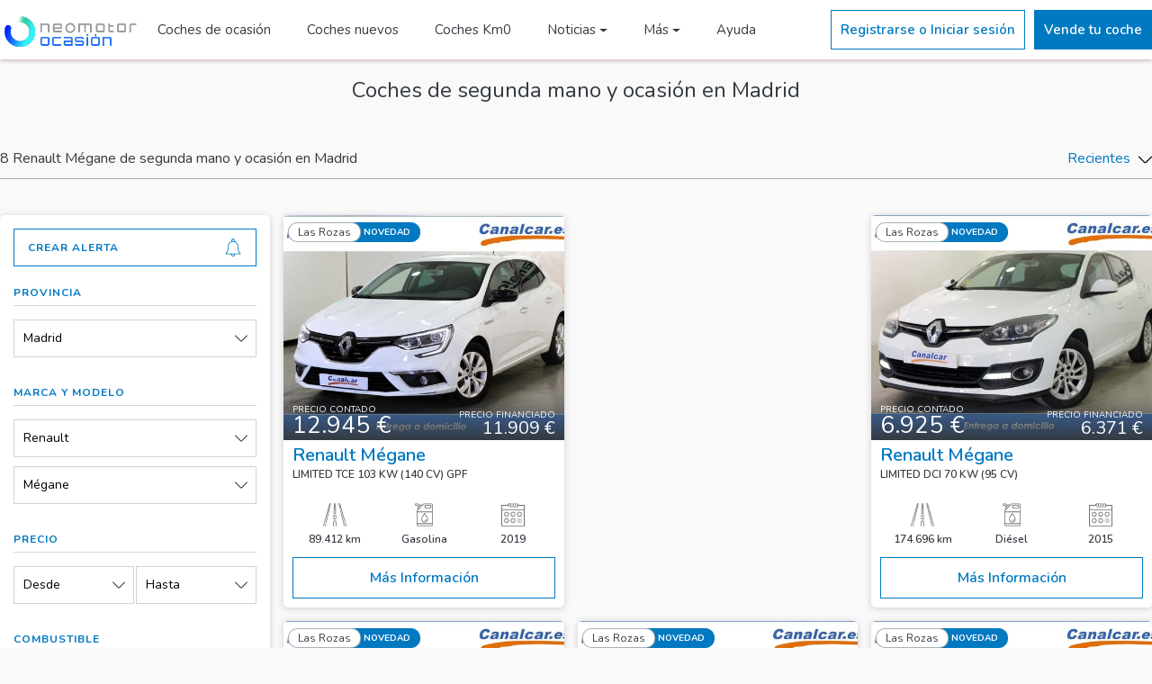

--- FILE ---
content_type: text/html; charset=UTF-8
request_url: https://motor-cdn.prensaiberica.es/coches-segunda-mano-renault-megane-madrid
body_size: 13647
content:
<!DOCTYPE html><html lang="es">  <head>    <base href="/">    <meta charset="utf-8">    <meta http-equiv="X-UA-Compatible" content="IE=edge">    <meta name="viewport" content="width=device-width, initial-scale=1, shrink-to-fit=no">    <meta name="description" content="8 Renault Mégane de particulares, concesionarios y profesionales del motor de segundamano y ocasión en Madrid. Ofertas de Renault Mégane en Madrid a los mejores precios">        <title>Renault Mégane de segunda mano y ocasión en Madrid - Neomotor Ocasión</title>          <link rel="shortcut icon" type="image/x-icon" href="/img/favicon.png" />            <link rel="canonical" href="https://ocasion.neomotor.com/coches-segunda-mano-renault-megane-madrid" />    <link rel='dns-prefetch' href='https://fonts.googleapis.com' />    <link rel="stylesheet" href="/css/bootstrap.min.css">    <link rel="stylesheet" href="/css/swiper.min.css">    <link rel="stylesheet" href="/css/leaflet.css" />    <link rel="stylesheet" href="/css/frontend/custom.css?v14">            <link href="/vendor/fortawesome/font-awesome/css/all.min.css" rel="stylesheet" type="text/css">              <link rel="manifest" href="/img/manifest.json?v1">        <link href="https://fonts.googleapis.com/css?family=Nunito:300,400,600,700&display=swap" rel="stylesheet">      <!-- Google tag (gtag.js) -->  <script async src="https://www.googletagmanager.com/gtag/js?id=UA-13064104-1"></script>  <script>    window.dataLayer = window.dataLayer || [];    function gtag(){dataLayer.push(arguments);}    gtag('js', new Date());    gtag('config', 'UA-13064104-1');  </script>   <!-- Google Tag Manager --><script>(function(w,d,s,l,i){w[l]=w[l]||[];w[l].push({'gtm.start':  new Date().getTime(),event:'gtm.js'});var f=d.getElementsByTagName(s)[0],  j=d.createElement(s),dl=l!='dataLayer'?'&l='+l:'';j.async=true;j.src=  'https://www.googletagmanager.com/gtm.js?id='+i+dl;f.parentNode.insertBefore(j,f);  })(window,document,'script','dataLayer','GTM-K3F8ZWT');</script><!-- End Google Tag Manager -->    <!-- Begin adManager Tag -->    <script type='text/javascript'>      var googletag = googletag || {};      googletag.cmd = googletag.cmd || [];      (function () {        var gads = document.createElement('script');        gads.async = true;        gads.type = 'text/javascript';        var useSSL = 'https:' == document.location.protocol;        gads.src = (useSSL ? 'https:' : 'http:') +          '//www.googletagservices.com/tag/js/gpt.js';        var node = document.getElementsByTagName('script')[0];        node.parentNode.insertBefore(gads, node);      })();    </script>    <!-- End adManager Tag -->     <!-- Ads -->     <script async='async' src='https://www.googletagservices.com/tag/js/gpt.js'></script>     <script type='text/javascript'>       var googletag = googletag || {};       googletag.cmd = googletag.cmd || [];          googletag.cmd.push(function() {       googletag.pubads().setTargeting('Portal', 'ibercoches');              });     </script>                <script>        googletag.cmd.push(function () {          var mapping0 = googletag.sizeMapping()                .addSize([0,0],[300,100])                .addSize([768, 0], [768, 90])                .addSize([768, 0], [980, 90])                .addSize([980, 0], [980, 250])                .build();          var mapping = googletag.sizeMapping()                .addSize([0,0],[320,100])                .addSize([768, 0], [768, 90])                .addSize([980, 0], [980, 90])                .build();                        var mapping1 = googletag.sizeMapping()              .addSize([0,0],[300,250])              .addSize([768, 0], [768, 90])              .addSize([980, 0], [980, 90])              .build();          var mapping2 = googletag.sizeMapping()            .addSize([0,0],[300,250])            .addSize([768, 0], [768, 90])            .addSize([980, 0], [980, 90])            .build();          googletag.defineSlot('/1004272/IC_Listado_300x250', [300, 250], 'IC_Listado_300x250').addService(googletag.pubads());          googletag.defineSlot('/1004272/IC_Listado_300x150', [300, 150], 'IC_Listado_300x150').addService(googletag.pubads());                    googletag.defineSlot('/1004272/IC_Listado_300x600', [300, 600], 'IC_Listado_300x600')          .addService(googletag.pubads());                    googletag.defineSlot('/1004272/IC_Listado_Banner_980x90', [980, 90], 'IC_Listado_Banner_980x90')          .defineSizeMapping(mapping)          .addService(googletag.pubads());          googletag.pubads().enableSingleRequest();          googletag.pubads().collapseEmptyDivs();          googletag.pubads().disableInitialLoad();          googletag.enableServices();        });      </script>          </head>  <body class="section coches-segunda-mano-renault-megane-madrid">    <!-- Google Tag Manager (noscript) -->    <noscript><iframe src="https://www.googletagmanager.com/ns.html?id=GTM-K3F8ZWT" height="0" width="0" style="display:none;visibility:hidden"></iframe></noscript>    <!-- End Google Tag Manager (noscript) -->    <header>  <div id="navCabecera">    <div id="navCabecera1">          </div>    <div id="navCabecera2">      <div class="menu-superior">        <div class="container">          <div class="menu-principal">            <button class="abrir-cerrar-menu" type="button" aria-label="Menú">              <svg><use xlink:href="/icon/ibercoches.svg#menu"></use></svg>            </button>            <a href="/" title="Inicio NeoMotor Ocasión" alt="Inicio NeoMotor Ocasión" class="logo">                              <img alt="Logo ocasion.neomotor.com" title="ocasion.neomotor.com" src="/img/logo-neomotor-ocasion.png?v3">                          </a>            <div class="secciones">              <a href="/coches-segunda-mano" alt="Coches segunda mano" title="Coches segunda mano" class="seccion ">Coches de ocasión</a>              <a href="/coches-nuevos" alt="Coches nuevos" title="Coches nuevos" class="seccion ">Coches nuevos</a>              <a href="/coches-km0" alt="Coches Km0" title="Coches Km0" class="seccion ">Coches Km0</a>              <div class="dropdown">                <button class="seccion dropdown-toggle" type="button" data-toggle="dropdown">Noticias</button>                <div class="dropdown-menu">                  <a class="dropdown-item" target="_blank" alt="Actualidad" title="Actualidad Coches" href="https://www.neomotor.com/actualidad">Actualidad</a>                  <a class="dropdown-item" target="_blank" alt="Noticias Coches" title="Noticias Coches" href="https://www.neomotor.com/coches">Coches</a>                  <a class="dropdown-item" target="_blank" alt="Noticias Motos" title="Noticias Motos" href="https://www.neomotor.com/motos">Motos</a>                  <a class="dropdown-item" target="_blank" alt="Noticias Industria" title="Noticias Industria" href="https://www.neomotor.com/industria">Industria</a>                  <a class="dropdown-item" target="_blank" alt="Noticias Electricos" title="Noticias Electricos" href="https://www.neomotor.com/electricos">Electricos</a>                  <a class="dropdown-item" target="_blank" alt="Selección Vídeos" title="Selección Vídeos" href="https://neomotor.sport.es/multimedia">Multimedia</a>                  </div>              </div>              <div class="dropdown">                <button class="seccion dropdown-toggle" type="button" data-toggle="dropdown">Más</button>                <div class="dropdown-menu">                  <a class="dropdown-item " alt="Coches segunda mano SUV 4x4" title="Coches segunda mano SUV 4x4" href="/coches-segunda-mano-4x4-suv">Coches segunda mano SUV 4X4</a>                  <a class="dropdown-item " alt="Coches segunda mano automáticos" title="Coches segunda mano automático" href="/coches-segunda-mano-automatico">Coches segunda mano automáticos</a>                  <a class="dropdown-item " alt="Coches segunda mano familiares" title="Coches segunda mano familiares" href="/coches-segunda-mano-familiar">Coches segunda mano familiares</a>                  <a class="dropdown-item " alt="Coches segunda mano eléctricos" title="Coches segunda mano eléctricos" href="/coches-segunda-mano-electrico">Coches segunda mano eléctricos</a>                  <a class="dropdown-item " alt="Furgonetas segunda mano" title="Furgonetas segunda mano" href="/coches-segunda-mano-furgoneta">Furgonetas segunda mano</a>                </div>              </div>              <a href="/contacto" alt="Contacta con Neomotor Ocasión" title="Contacta con Neomotor Ocasión" class="seccion ">Ayuda</a>            </div>          </div>          <div class="menu-secundario">                          <div class="boton invertido boton-login">Registrarse o Iniciar sesión</div>              <a href="/zona-privada/anuncio/nuevo" class="boton">Vende tu coche</a>                      </div>        </div>      </div>    </div>  </div>      <div class="menu-lateral">    <button class="dropdown collapsed" type="button" data-toggle="collapse" data-target="#menu-mi-cuenta">      <div class="dropdown-titulo">        <svg class="icono-usuario"><use xlink:href="/icon/ibercoches.svg#user"></use></svg>        <div class="texto">Mi cuenta</div>      </div>      <div class="dropdown-abierto-cerrado">        <svg class="icono-flecha"><use xlink:href="/icon/ibercoches.svg#down-arrow"></use></svg>      </div>    </button>    <div class="collapse" id="menu-mi-cuenta">              <div class="boton-login">Registrarse o Iniciar sesión</div>          </div>    <a href="/" alt="Inicio" title="Inicio" class="enlace ">      <svg class="icono"><use xlink:href="/icon/ibercoches.svg#magnifying-glass"></use></svg>      <div class="texto">Inicio</div>    </a>    <a href="/coches-segunda-mano" alt="Coches segunda mano" title="Coches segunda mano" class="enlace ">      <svg class="icono"><use xlink:href="/icon/ibercoches.svg#car"></use></svg>      <div class="texto">Coches de ocasión</div>    </a>    <a href="/coches-nuevos" alt="Coches nuevos" title="Coches nuevos" class="enlace ">      <svg class="icono"><use xlink:href="/icon/ibercoches.svg#car"></use></svg>      <div class="texto">Coches nuevos</div>    </a>    <a href="/coches-km0" alt="Coches Km0" title="Coches Km0" class="enlace ">      <svg class="icono"><use xlink:href="/icon/ibercoches.svg#car"></use></svg>      <div class="texto">Coches Km0</div>    </a>    <button class="dropdown collapsed" type="button" data-toggle="collapse" data-target="#menu-noticias">      <div class="dropdown-titulo">        <svg class="icono-usuario"><use xlink:href="/icon/ibercoches.svg#eye"></use></svg>        <div class="texto">Noticias</div>      </div>      <div class="dropdown-abierto-cerrado">        <svg class="icono-flecha"><use xlink:href="/icon/ibercoches.svg#down-arrow"></use></svg>      </div>    </button>    <div class="collapse" id="menu-noticias">      <a target="_blank" alt="Noticias Actualidad" title="Noticias Actualidad" href="https://www.neomotor.com/actualidad">Actualidad</a>      <a target="_blank" alt="Noticias Coches" title="Noticias Coches" href="https://www.neomotor.com/coches">Coches</a>      <a target="_blank" alt="Noticias Motos" title="Noticias Motos" href="https://www.neomotor.com/motos">Motos</a>      <a target="_blank" alt="Noticias Industria" title="Noticias Industria" href="https://www.neomotor.com/industria">Industria</a>      <a target="_blank" alt="Noticias Trending" title="Noticias Trending" href="https://www.neomotor.com/competicion">Trending</a>      <a target="_blank" alt="Noticias Radares" title="Noticias Radares" href="https://www.neomotor.com/radares">Radares</a>                    <a target="_blank" alt="Noticias Competición" title="Noticias Competición" href="https://www.neomotor.com/competicion">Competición</a>                                  <a target="_blank" alt="Vídeos" title="Vídeos" href="https://neomotor.sport.es/videos">Vídeos</a>        <a target="_blank" alt="Fotos" title="Fotos" href="https://neomotor.sport.es/fotos">Fotos</a>      </div>        <a href="/coches-segunda-mano-4x4-suv" alt="Coches segunda mano SUV 4x4" title="Coches segunda mano SUV 4x4" class="enlace ">      <svg class="icono"><use xlink:href="/icon/ibercoches.svg#car"></use></svg>      <div class="texto">Coches segunda mano SUV 4X4</div>    </a>    <a href="/coches-segunda-mano-automatico" alt="Coches segunda mano automáticos" title="Coches segunda mano automáticos" class="enlace ">      <svg class="icono"><use xlink:href="/icon/ibercoches.svg#car"></use></svg>      <div class="texto">Coches segunda mano automáticos</div>    </a>    <a href="/coches-segunda-mano-electrico" alt="Coches segunda mano eléctricos" title="Coches segunda mano eléctricos" class="enlace ">      <svg class="icono"><use xlink:href="/icon/ibercoches.svg#car"></use></svg>      <div class="texto">Coches segunda mano eléctricos</div>    </a>    <a href="/coches-segunda-mano-furgoneta" alt="Furgonetas segunda mano" title="Furgonetas segunda mano" class="enlace ">      <svg class="icono"><use xlink:href="/icon/ibercoches.svg#car"></use></svg>      <div class="texto">Furgonetas segunda mano</div>    </a>    <a href="/contacto" alt="Contactar" title="Contactar" class="enlace ">      <svg class="icono"><use xlink:href="/icon/ibercoches.svg#email"></use></svg>      <div class="texto">Ayuda</div>    </a>  </div>  <div class="sombra-fondo"></div></header>    <main><div id="acciones-listado">  <div class="contenido">    <div class="container">      <div class="boton boton-filtrar">        <div class="texto">Filtrar</div>        <svg class="icono-flecha"><use xlink:href="/icon/ibercoches.svg#down-arrow"></use></svg>      </div>      <div class="separador"></div>      <div class="boton boton-orden">        <div class="texto">Orden</div>        <svg class="icono-flecha"><use xlink:href="/icon/ibercoches.svg#down-arrow"></use></svg>      </div>    </div>  </div></div>        <div id="titulo-filtro">          <div class="container">              <div class="publicidad" style="margin-top:20px;">                <div id="IC_Listado_Banner_980x90" style="text-align: center;">                  <script>                      googletag.cmd.push(function() { googletag.display('IC_Listado_Banner_980x90'); });                  </script>                </div>              </div>          </div>          <div class="container">            <h1>Coches de segunda mano y ocasión en Madrid</h1>          </div>        </div>        <div id="mostrando-orden-listado">      <div class="container">        <div class="contenido">          <h2 class="mostrando">                          8 Renault Mégane de segunda mano y ocasión en Madrid                      </h2>          <button class="boton-orden" type="button">            <span>Recientes</span>            <svg class="icono-flecha"><use xlink:href="/icon/ibercoches.svg#down-arrow"></use></svg>          </button>        </div>        <div class="boton invertido alerta boton-login">          <div class="titulo">Crear alerta</div>          <svg class="campana"><use xlink:href="/icon/ibercoches.svg#bell"></use></svg>        </div>      </div>        </div>      <div id="anuncios-listado">  <div class="container">    <div class="contenido">      <form action="/coches-segunda-mano" method="GET" class="filtros">        <div class="header-filtros">          <div class="titulo">Filtrar por</div>          <svg class="cerrar"><use xlink:href="/icon/ibercoches.svg#close"></use></svg>        </div>        <div class="body-filtros">          <div class="boton invertido alerta boton-login">            <div class="titulo">Crear alerta</div>            <svg class="campana"><use xlink:href="/icon/ibercoches.svg#bell"></use></svg>          </div>          <div class="filtro">            <div class="titulo">Provincia</div>            <div class="separador"></div>            <div class="contenido-filtro">              <div class="contenedor-select">                <select name="provincia_id" >                  <option value="-1" >Provincia</option>                                      <option value="27" selected>Madrid</option>                                  </select>                <div class="dropdown">                  <button class="dropdown-toggle" type="button" data-toggle="dropdown">Madrid</button>                  <div class="dropdown-menu">                    <div data-valor="-1" class="opcion ">Provincia</div>                                          <div data-valor="27" class="opcion activo">Madrid</div>                                      </div>                </div>              </div>            </div>          </div>          <div class="filtro">            <div class="titulo">Marca y modelo</div>            <div class="separador"></div>            <div class="contenido-filtro">              <div class="contenedor-select">                <select id="select-marca" name="marca_id" >                  <option value="-1" >Marca</option>                                      <option value="90" >Abarth</option>                                      <option value="5" >Audi</option>                                      <option value="8" >BMW</option>                                      <option value="9" >Cadillac</option>                                      <option value="11" >Chevrolet</option>                                      <option value="13" >Citroën</option>                                      <option value="14" >Dacia</option>                                      <option value="102" >DS Automobiles</option>                                      <option value="100024" >EVO</option>                                      <option value="19" >Fiat</option>                                      <option value="20" >Ford</option>                                      <option value="23" >Honda</option>                                      <option value="24" >Hummer</option>                                      <option value="25" >Hyundai</option>                                      <option value="26" >Infiniti</option>                                      <option value="29" >Jaguar</option>                                      <option value="31" >Jeep</option>                                      <option value="32" >Kia</option>                                      <option value="35" >Lancia</option>                                      <option value="36" >Land-Rover</option>                                      <option value="37" >Lexus</option>                                      <option value="42" >Mazda</option>                                      <option value="43" >Mercedes-Benz</option>                                      <option value="46" >Mini</option>                                      <option value="47" >Mitsubishi</option>                                      <option value="49" >Nissan</option>                                      <option value="100029" >Omoda</option>                                      <option value="50" >Opel</option>                                      <option value="51" >Peugeot</option>                                      <option value="54" >Porsche</option>                                      <option value="55" selected>Renault</option>                                      <option value="60" >Seat</option>                                      <option value="61" >Skoda</option>                                      <option value="63" >SsangYong</option>                                      <option value="64" >Subaru</option>                                      <option value="65" >Suzuki</option>                                      <option value="85" >Tesla</option>                                      <option value="68" >Toyota</option>                                      <option value="69" >Volkswagen</option>                                      <option value="70" >Volvo</option>                                  </select>                <div class="dropdown">                  <button class="dropdown-toggle" type="button" data-toggle="dropdown">Renault</button>                  <div class="dropdown-menu">                    <div data-valor="-1" class="opcion ">Marca</div>                                          <div data-valor="90" class="opcion ">Abarth</div>                                          <div data-valor="5" class="opcion ">Audi</div>                                          <div data-valor="8" class="opcion ">BMW</div>                                          <div data-valor="9" class="opcion ">Cadillac</div>                                          <div data-valor="11" class="opcion ">Chevrolet</div>                                          <div data-valor="13" class="opcion ">Citroën</div>                                          <div data-valor="14" class="opcion ">Dacia</div>                                          <div data-valor="102" class="opcion ">DS Automobiles</div>                                          <div data-valor="100024" class="opcion ">EVO</div>                                          <div data-valor="19" class="opcion ">Fiat</div>                                          <div data-valor="20" class="opcion ">Ford</div>                                          <div data-valor="23" class="opcion ">Honda</div>                                          <div data-valor="24" class="opcion ">Hummer</div>                                          <div data-valor="25" class="opcion ">Hyundai</div>                                          <div data-valor="26" class="opcion ">Infiniti</div>                                          <div data-valor="29" class="opcion ">Jaguar</div>                                          <div data-valor="31" class="opcion ">Jeep</div>                                          <div data-valor="32" class="opcion ">Kia</div>                                          <div data-valor="35" class="opcion ">Lancia</div>                                          <div data-valor="36" class="opcion ">Land-Rover</div>                                          <div data-valor="37" class="opcion ">Lexus</div>                                          <div data-valor="42" class="opcion ">Mazda</div>                                          <div data-valor="43" class="opcion ">Mercedes-Benz</div>                                          <div data-valor="46" class="opcion ">Mini</div>                                          <div data-valor="47" class="opcion ">Mitsubishi</div>                                          <div data-valor="49" class="opcion ">Nissan</div>                                          <div data-valor="100029" class="opcion ">Omoda</div>                                          <div data-valor="50" class="opcion ">Opel</div>                                          <div data-valor="51" class="opcion ">Peugeot</div>                                          <div data-valor="54" class="opcion ">Porsche</div>                                          <div data-valor="55" class="opcion activo">Renault</div>                                          <div data-valor="60" class="opcion ">Seat</div>                                          <div data-valor="61" class="opcion ">Skoda</div>                                          <div data-valor="63" class="opcion ">SsangYong</div>                                          <div data-valor="64" class="opcion ">Subaru</div>                                          <div data-valor="65" class="opcion ">Suzuki</div>                                          <div data-valor="85" class="opcion ">Tesla</div>                                          <div data-valor="68" class="opcion ">Toyota</div>                                          <div data-valor="69" class="opcion ">Volkswagen</div>                                          <div data-valor="70" class="opcion ">Volvo</div>                                      </div>                </div>              </div>              <div class="contenedor-select contenedor-modelos">                <select name="modelo_id" class="" >                  <option value="-1" >Modelo</option>                                      <option value="1319" >Captur</option>                                      <option value="1269" >Clio</option>                                      <option value="1274" >Grand Scénic</option>                                      <option value="1278" selected>Mégane</option>                                      <option value="1295" >Scénic</option>                                  </select>                <div class="dropdown">                  <button class="dropdown-toggle " type="button" data-toggle="dropdown">Mégane</button>                                      <div class="dropdown-menu dropdown-modelos">                      <div data-valor="-1" class="opcion ">Modelo</div>                                              <div data-valor="1319" class="opcion ">Captur</div>                                              <div data-valor="1269" class="opcion ">Clio</div>                                              <div data-valor="1274" class="opcion ">Grand Scénic</div>                                              <div data-valor="1278" class="opcion activo">Mégane</div>                                              <div data-valor="1295" class="opcion ">Scénic</div>                                          </div>                                  </div>              </div>            </div>          </div>          <div class="filtro">            <div class="titulo">Precio</div>            <div class="separador"></div>            <div class="contenido-filtro dos-filtros">              <div class="contenedor-select">                <select name="precio_desde" >                  <option value="-1" selected>Desde</option>                                                            <option value="4000" >4.000 €</option>                                                                                <option value="5000" >5.000 €</option>                                                                                <option value="6000" >6.000 €</option>                                                                                <option value="7000" >7.000 €</option>                                                                                <option value="8000" >8.000 €</option>                                                                                <option value="9000" >9.000 €</option>                                                                                <option value="10000" >10.000 €</option>                                                                                <option value="12000" >12.000 €</option>                                                                                <option value="14000" >14.000 €</option>                                                                                <option value="16000" >16.000 €</option>                                                                                <option value="18000" >18.000 €</option>                                                                                <option value="20000" >20.000 €</option>                                                                                <option value="25000" >25.000 €</option>                                                                                <option value="30000" >30.000 €</option>                                                                                <option value="35000" >35.000 €</option>                                                                                <option value="40000" >40.000 €</option>                                                                                <option value="45000" >45.000 €</option>                                                                                <option value="50000" >50.000 €</option>                                                                                <option value="55000" >55.000 €</option>                                                                                <option value="60000" >60.000 €</option>                                                                                <option value="65000" >65.000 €</option>                                                                                            </select>                <div class="dropdown">                  <button class="dropdown-toggle" type="button" data-toggle="dropdown">Desde</button>                  <div class="dropdown-menu">                    <div data-valor="-1" class="opcion activo">Desde</div>                                                                  <div data-valor="4000" class="opcion ">4.000 €</div>                                                                                        <div data-valor="5000" class="opcion ">5.000 €</div>                                                                                        <div data-valor="6000" class="opcion ">6.000 €</div>                                                                                        <div data-valor="7000" class="opcion ">7.000 €</div>                                                                                        <div data-valor="8000" class="opcion ">8.000 €</div>                                                                                        <div data-valor="9000" class="opcion ">9.000 €</div>                                                                                        <div data-valor="10000" class="opcion ">10.000 €</div>                                                                                        <div data-valor="12000" class="opcion ">12.000 €</div>                                                                                        <div data-valor="14000" class="opcion ">14.000 €</div>                                                                                        <div data-valor="16000" class="opcion ">16.000 €</div>                                                                                        <div data-valor="18000" class="opcion ">18.000 €</div>                                                                                        <div data-valor="20000" class="opcion ">20.000 €</div>                                                                                        <div data-valor="25000" class="opcion ">25.000 €</div>                                                                                        <div data-valor="30000" class="opcion ">30.000 €</div>                                                                                        <div data-valor="35000" class="opcion ">35.000 €</div>                                                                                        <div data-valor="40000" class="opcion ">40.000 €</div>                                                                                        <div data-valor="45000" class="opcion ">45.000 €</div>                                                                                        <div data-valor="50000" class="opcion ">50.000 €</div>                                                                                        <div data-valor="55000" class="opcion ">55.000 €</div>                                                                                        <div data-valor="60000" class="opcion ">60.000 €</div>                                                                                        <div data-valor="65000" class="opcion ">65.000 €</div>                                                                                                      </div>                </div>              </div>              <div class="contenedor-select">                <select name="precio_hasta" >                  <option value="-1" selected>Hasta</option>                                                                                                  <option value="5000" >5.000 €</option>                                                                                <option value="6000" >6.000 €</option>                                                                                <option value="7000" >7.000 €</option>                                                                                <option value="8000" >8.000 €</option>                                                                                <option value="9000" >9.000 €</option>                                                                                <option value="10000" >10.000 €</option>                                                                                <option value="12000" >12.000 €</option>                                                                                <option value="14000" >14.000 €</option>                                                                                <option value="16000" >16.000 €</option>                                                                                <option value="18000" >18.000 €</option>                                                                                <option value="20000" >20.000 €</option>                                                                                <option value="25000" >25.000 €</option>                                                                                <option value="30000" >30.000 €</option>                                                                                <option value="35000" >35.000 €</option>                                                                                <option value="40000" >40.000 €</option>                                                                                <option value="45000" >45.000 €</option>                                                                                <option value="50000" >50.000 €</option>                                                                                <option value="55000" >55.000 €</option>                                                                                <option value="60000" >60.000 €</option>                                                                                <option value="65000" >65.000 €</option>                                                                                <option value="70000" >70.000 €</option>                                                      </select>                <div class="dropdown">                  <button class="dropdown-toggle" type="button" data-toggle="dropdown">Hasta</button>                  <div class="dropdown-menu dropdown-menu-right">                    <div data-valor="-1" class="opcion activo">Hasta</div>                                                                                                            <div data-valor="5000" class="opcion ">5.000 €</div>                                                                                        <div data-valor="6000" class="opcion ">6.000 €</div>                                                                                        <div data-valor="7000" class="opcion ">7.000 €</div>                                                                                        <div data-valor="8000" class="opcion ">8.000 €</div>                                                                                        <div data-valor="9000" class="opcion ">9.000 €</div>                                                                                        <div data-valor="10000" class="opcion ">10.000 €</div>                                                                                        <div data-valor="12000" class="opcion ">12.000 €</div>                                                                                        <div data-valor="14000" class="opcion ">14.000 €</div>                                                                                        <div data-valor="16000" class="opcion ">16.000 €</div>                                                                                        <div data-valor="18000" class="opcion ">18.000 €</div>                                                                                        <div data-valor="20000" class="opcion ">20.000 €</div>                                                                                        <div data-valor="25000" class="opcion ">25.000 €</div>                                                                                        <div data-valor="30000" class="opcion ">30.000 €</div>                                                                                        <div data-valor="35000" class="opcion ">35.000 €</div>                                                                                        <div data-valor="40000" class="opcion ">40.000 €</div>                                                                                        <div data-valor="45000" class="opcion ">45.000 €</div>                                                                                        <div data-valor="50000" class="opcion ">50.000 €</div>                                                                                        <div data-valor="55000" class="opcion ">55.000 €</div>                                                                                        <div data-valor="60000" class="opcion ">60.000 €</div>                                                                                        <div data-valor="65000" class="opcion ">65.000 €</div>                                                                                        <div data-valor="70000" class="opcion ">70.000 €</div>                                                            </div>                </div>              </div>            </div>          </div>          <div class="filtro">            <div class="titulo">Combustible</div>            <div class="separador"></div>            <div class="contenido-filtro">              <div class="contenedor-select">                <select name="combustible_id" >                  <option value="-1" selected>Combustible</option>                                      <option value="1" >Diésel</option>                                      <option value="2" >Eléctrico</option>                                      <option value="4" >Gas licuado (GLP)</option>                                      <option value="6" >Gasolina</option>                                      <option value="8" >Híbrido (Diesel)</option>                                      <option value="7" >Híbrido (Gasolina)</option>                                  </select>                <div class="dropdown">                  <button class="dropdown-toggle" type="button" data-toggle="dropdown">Combustible</button>                  <div class="dropdown-menu">                    <div data-valor="-1" class="opcion activo">Combustible</div>                                          <div data-valor="1" class="opcion ">Diésel</div>                                          <div data-valor="2" class="opcion ">Eléctrico</div>                                          <div data-valor="4" class="opcion ">Gas licuado (GLP)</div>                                          <div data-valor="6" class="opcion ">Gasolina</div>                                          <div data-valor="8" class="opcion ">Híbrido (Diesel)</div>                                          <div data-valor="7" class="opcion ">Híbrido (Gasolina)</div>                                      </div>                </div>              </div>            </div>          </div>          <div class="filtro">            <div class="titulo">Cambio</div>            <div class="separador"></div>            <div class="contenido-filtro dos-filtros">                              <div class="opcion-boton">                  <input type="radio" name="cambio_id" data-waschecked="" value="2" id="cambio2" >                  <label class="cambio" for="cambio2">                    <svg class="icono"><use xlink:href="/icon/ibercoches.svg#automatic-transmission"></use></svg>                    <div class="texto">Automático</div>                  </label>                </div>                              <div class="opcion-boton">                  <input type="radio" name="cambio_id" data-waschecked="" value="1" id="cambio1" >                  <label class="cambio" for="cambio1">                    <svg class="icono"><use xlink:href="/icon/ibercoches.svg#manual-transmission"></use></svg>                    <div class="texto">Manual</div>                  </label>                </div>                          </div>          </div>          <div class="filtro">            <div class="titulo">Carrocería</div>            <div class="separador"></div>            <div class="carrocerias">                              <div class="contenedor-check">                  <input type="checkbox" name="carroceria_id[]" value="5" id="carroceria5" >                  <label class="carroceria" for="carroceria5">                    <div class="imagen">                      <img class="img-fluid" alt="Carrocería 4x4/SUV" title="Carrocería 4x4/SUV" src="/img/carroceria/5.png">                    </div>                    <div class="nombre">4x4/SUV</div>                  </label>                </div>                              <div class="contenedor-check">                  <input type="checkbox" name="carroceria_id[]" value="11" id="carroceria11" >                  <label class="carroceria" for="carroceria11">                    <div class="imagen">                      <img class="img-fluid" alt="Carrocería Berlina" title="Carrocería Berlina" src="/img/carroceria/11.png">                    </div>                    <div class="nombre">Berlina</div>                  </label>                </div>                              <div class="contenedor-check">                  <input type="checkbox" name="carroceria_id[]" value="2" id="carroceria2" >                  <label class="carroceria" for="carroceria2">                    <div class="imagen">                      <img class="img-fluid" alt="Carrocería Cabriolet" title="Carrocería Cabriolet" src="/img/carroceria/2.png">                    </div>                    <div class="nombre">Cabriolet</div>                  </label>                </div>                              <div class="contenedor-check">                  <input type="checkbox" name="carroceria_id[]" value="14" id="carroceria14" >                  <label class="carroceria" for="carroceria14">                    <div class="imagen">                      <img class="img-fluid" alt="Carrocería Coupé" title="Carrocería Coupé" src="/img/carroceria/14.png">                    </div>                    <div class="nombre">Coupé</div>                  </label>                </div>                              <div class="contenedor-check">                  <input type="checkbox" name="carroceria_id[]" value="10" id="carroceria10" >                  <label class="carroceria" for="carroceria10">                    <div class="imagen">                      <img class="img-fluid" alt="Carrocería Familiar" title="Carrocería Familiar" src="/img/carroceria/10.png">                    </div>                    <div class="nombre">Familiar</div>                  </label>                </div>                              <div class="contenedor-check">                  <input type="checkbox" name="carroceria_id[]" value="13" id="carroceria13" >                  <label class="carroceria" for="carroceria13">                    <div class="imagen">                      <img class="img-fluid" alt="Carrocería Furgoneta" title="Carrocería Furgoneta" src="/img/carroceria/13.png">                    </div>                    <div class="nombre">Furgoneta</div>                  </label>                </div>                              <div class="contenedor-check">                  <input type="checkbox" name="carroceria_id[]" value="9" id="carroceria9" >                  <label class="carroceria" for="carroceria9">                    <div class="imagen">                      <img class="img-fluid" alt="Carrocería Industrial" title="Carrocería Industrial" src="/img/carroceria/9.png">                    </div>                    <div class="nombre">Industrial</div>                  </label>                </div>                              <div class="contenedor-check">                  <input type="checkbox" name="carroceria_id[]" value="6" id="carroceria6" >                  <label class="carroceria" for="carroceria6">                    <div class="imagen">                      <img class="img-fluid" alt="Carrocería Monovolúmen" title="Carrocería Monovolúmen" src="/img/carroceria/6.png">                    </div>                    <div class="nombre">Monovolúmen</div>                  </label>                </div>                              <div class="contenedor-check">                  <input type="checkbox" name="carroceria_id[]" value="12" id="carroceria12" >                  <label class="carroceria" for="carroceria12">                    <div class="imagen">                      <img class="img-fluid" alt="Carrocería Utilitario" title="Carrocería Utilitario" src="/img/carroceria/12.png">                    </div>                    <div class="nombre">Utilitario</div>                  </label>                </div>                          </div>          </div>          <div class="filtro">            <div class="titulo">Año</div>            <div class="separador"></div>            <div class="contenido-filtro dos-filtros">              <div class="contenedor-select">                <select name="ano_desde" >                  <option value="-1" selected>Desde</option>                                      <option value="2025" >2025</option>                                      <option value="2024" >2024</option>                                      <option value="2023" >2023</option>                                      <option value="2022" >2022</option>                                      <option value="2021" >2021</option>                                      <option value="2020" >2020</option>                                      <option value="2019" >2019</option>                                      <option value="2018" >2018</option>                                      <option value="2017" >2017</option>                                      <option value="2016" >2016</option>                                      <option value="2015" >2015</option>                                      <option value="2014" >2014</option>                                      <option value="2013" >2013</option>                                      <option value="2012" >2012</option>                                      <option value="2011" >2011</option>                                      <option value="2010" >2010</option>                                      <option value="2009" >2009</option>                                      <option value="2008" >2008</option>                                      <option value="2007" >2007</option>                                      <option value="2006" >2006</option>                                      <option value="2005" >2005</option>                                      <option value="2004" >2004</option>                                  </select>                <div class="dropdown">                  <button class="dropdown-toggle" type="button" data-toggle="dropdown">Desde</button>                  <div class="dropdown-menu">                    <div data-valor="-1" class="opcion activo">Desde</div>                                          <div data-valor="2025" class="opcion ">2025</div>                                          <div data-valor="2024" class="opcion ">2024</div>                                          <div data-valor="2023" class="opcion ">2023</div>                                          <div data-valor="2022" class="opcion ">2022</div>                                          <div data-valor="2021" class="opcion ">2021</div>                                          <div data-valor="2020" class="opcion ">2020</div>                                          <div data-valor="2019" class="opcion ">2019</div>                                          <div data-valor="2018" class="opcion ">2018</div>                                          <div data-valor="2017" class="opcion ">2017</div>                                          <div data-valor="2016" class="opcion ">2016</div>                                          <div data-valor="2015" class="opcion ">2015</div>                                          <div data-valor="2014" class="opcion ">2014</div>                                          <div data-valor="2013" class="opcion ">2013</div>                                          <div data-valor="2012" class="opcion ">2012</div>                                          <div data-valor="2011" class="opcion ">2011</div>                                          <div data-valor="2010" class="opcion ">2010</div>                                          <div data-valor="2009" class="opcion ">2009</div>                                          <div data-valor="2008" class="opcion ">2008</div>                                          <div data-valor="2007" class="opcion ">2007</div>                                          <div data-valor="2006" class="opcion ">2006</div>                                          <div data-valor="2005" class="opcion ">2005</div>                                          <div data-valor="2004" class="opcion ">2004</div>                                      </div>                </div>              </div>              <div class="contenedor-select">                <select name="ano_hasta" >                  <option value="-1" selected>Hasta</option>                                      <option value="2025" >2025</option>                                      <option value="2024" >2024</option>                                      <option value="2023" >2023</option>                                      <option value="2022" >2022</option>                                      <option value="2021" >2021</option>                                      <option value="2020" >2020</option>                                      <option value="2019" >2019</option>                                      <option value="2018" >2018</option>                                      <option value="2017" >2017</option>                                      <option value="2016" >2016</option>                                      <option value="2015" >2015</option>                                      <option value="2014" >2014</option>                                      <option value="2013" >2013</option>                                      <option value="2012" >2012</option>                                      <option value="2011" >2011</option>                                      <option value="2010" >2010</option>                                      <option value="2009" >2009</option>                                      <option value="2008" >2008</option>                                      <option value="2007" >2007</option>                                      <option value="2006" >2006</option>                                      <option value="2005" >2005</option>                                      <option value="2004" >2004</option>                                  </select>                <div class="dropdown">                  <button class="dropdown-toggle" type="button" data-toggle="dropdown">Hasta</button>                  <div class="dropdown-menu dropdown-menu-right">                    <div data-valor="-1" class="opcion activo">Hasta</div>                                          <div data-valor="2025" class="opcion ">2025</div>                                          <div data-valor="2024" class="opcion ">2024</div>                                          <div data-valor="2023" class="opcion ">2023</div>                                          <div data-valor="2022" class="opcion ">2022</div>                                          <div data-valor="2021" class="opcion ">2021</div>                                          <div data-valor="2020" class="opcion ">2020</div>                                          <div data-valor="2019" class="opcion ">2019</div>                                          <div data-valor="2018" class="opcion ">2018</div>                                          <div data-valor="2017" class="opcion ">2017</div>                                          <div data-valor="2016" class="opcion ">2016</div>                                          <div data-valor="2015" class="opcion ">2015</div>                                          <div data-valor="2014" class="opcion ">2014</div>                                          <div data-valor="2013" class="opcion ">2013</div>                                          <div data-valor="2012" class="opcion ">2012</div>                                          <div data-valor="2011" class="opcion ">2011</div>                                          <div data-valor="2010" class="opcion ">2010</div>                                          <div data-valor="2009" class="opcion ">2009</div>                                          <div data-valor="2008" class="opcion ">2008</div>                                          <div data-valor="2007" class="opcion ">2007</div>                                          <div data-valor="2006" class="opcion ">2006</div>                                          <div data-valor="2005" class="opcion ">2005</div>                                          <div data-valor="2004" class="opcion ">2004</div>                                      </div>                </div>              </div>            </div>          </div>          <div class="filtro">            <div class="titulo">Kilómetros</div>            <div class="separador"></div>            <div class="contenido-filtro dos-filtros">              <div class="contenedor-select">                <select name="kilometros_desde" >                  <option value="-1" selected>Desde</option>                                                            <option value="0" >0 km</option>                                                                                <option value="1000" >1.000 km</option>                                                                                <option value="2000" >2.000 km</option>                                                                                <option value="3000" >3.000 km</option>                                                                                <option value="4000" >4.000 km</option>                                                                                <option value="5000" >5.000 km</option>                                                                                <option value="6000" >6.000 km</option>                                                                                <option value="7000" >7.000 km</option>                                                                                <option value="8000" >8.000 km</option>                                                                                <option value="9000" >9.000 km</option>                                                                                <option value="10000" >10.000 km</option>                                                                                <option value="12000" >12.000 km</option>                                                                                <option value="14000" >14.000 km</option>                                                                                <option value="16000" >16.000 km</option>                                                                                <option value="18000" >18.000 km</option>                                                                                <option value="20000" >20.000 km</option>                                                                                <option value="25000" >25.000 km</option>                                                                                <option value="30000" >30.000 km</option>                                                                                <option value="35000" >35.000 km</option>                                                                                <option value="40000" >40.000 km</option>                                                                                <option value="45000" >45.000 km</option>                                                                                <option value="50000" >50.000 km</option>                                                                                <option value="55000" >55.000 km</option>                                                                                <option value="60000" >60.000 km</option>                                                                                <option value="65000" >65.000 km</option>                                                                                <option value="70000" >70.000 km</option>                                                                                <option value="75000" >75.000 km</option>                                                                                <option value="80000" >80.000 km</option>                                                                                <option value="85000" >85.000 km</option>                                                                                <option value="90000" >90.000 km</option>                                                                                <option value="95000" >95.000 km</option>                                                                                <option value="100000" >100.000 km</option>                                                                                <option value="105000" >105.000 km</option>                                                                                <option value="110000" >110.000 km</option>                                                                                <option value="115000" >115.000 km</option>                                                                                <option value="120000" >120.000 km</option>                                                                                <option value="125000" >125.000 km</option>                                                                                <option value="130000" >130.000 km</option>                                                                                <option value="135000" >135.000 km</option>                                                                                <option value="140000" >140.000 km</option>                                                                                <option value="145000" >145.000 km</option>                                                                                <option value="150000" >150.000 km</option>                                                                                <option value="155000" >155.000 km</option>                                                                                <option value="160000" >160.000 km</option>                                                                                <option value="165000" >165.000 km</option>                                                                                <option value="170000" >170.000 km</option>                                                                                <option value="175000" >175.000 km</option>                                                                                <option value="180000" >180.000 km</option>                                                                                <option value="185000" >185.000 km</option>                                                                                <option value="190000" >190.000 km</option>                                                                                <option value="195000" >195.000 km</option>                                                                                <option value="200000" >200.000 km</option>                                                                                <option value="205000" >205.000 km</option>                                                                                <option value="210000" >210.000 km</option>                                                                                <option value="215000" >215.000 km</option>                                                                                <option value="220000" >220.000 km</option>                                                                                <option value="225000" >225.000 km</option>                                                                                <option value="230000" >230.000 km</option>                                                                                <option value="235000" >235.000 km</option>                                                                                <option value="240000" >240.000 km</option>                                                                                <option value="245000" >245.000 km</option>                                                                                <option value="250000" >250.000 km</option>                                                                                <option value="255000" >255.000 km</option>                                                                                <option value="260000" >260.000 km</option>                                                                                <option value="265000" >265.000 km</option>                                                                                            </select>                <div class="dropdown">                  <button class="dropdown-toggle" type="button" data-toggle="dropdown">Desde</button>                  <div class="dropdown-menu">                    <div data-valor="-1" class="opcion activo">Desde</div>                                                                  <div data-valor="0" class="opcion ">0 km</div>                                                                                        <div data-valor="1000" class="opcion ">1.000 km</div>                                                                                        <div data-valor="2000" class="opcion ">2.000 km</div>                                                                                        <div data-valor="3000" class="opcion ">3.000 km</div>                                                                                        <div data-valor="4000" class="opcion ">4.000 km</div>                                                                                        <div data-valor="5000" class="opcion ">5.000 km</div>                                                                                        <div data-valor="6000" class="opcion ">6.000 km</div>                                                                                        <div data-valor="7000" class="opcion ">7.000 km</div>                                                                                        <div data-valor="8000" class="opcion ">8.000 km</div>                                                                                        <div data-valor="9000" class="opcion ">9.000 km</div>                                                                                        <div data-valor="10000" class="opcion ">10.000 km</div>                                                                                        <div data-valor="12000" class="opcion ">12.000 km</div>                                                                                        <div data-valor="14000" class="opcion ">14.000 km</div>                                                                                        <div data-valor="16000" class="opcion ">16.000 km</div>                                                                                        <div data-valor="18000" class="opcion ">18.000 km</div>                                                                                        <div data-valor="20000" class="opcion ">20.000 km</div>                                                                                        <div data-valor="25000" class="opcion ">25.000 km</div>                                                                                        <div data-valor="30000" class="opcion ">30.000 km</div>                                                                                        <div data-valor="35000" class="opcion ">35.000 km</div>                                                                                        <div data-valor="40000" class="opcion ">40.000 km</div>                                                                                        <div data-valor="45000" class="opcion ">45.000 km</div>                                                                                        <div data-valor="50000" class="opcion ">50.000 km</div>                                                                                        <div data-valor="55000" class="opcion ">55.000 km</div>                                                                                        <div data-valor="60000" class="opcion ">60.000 km</div>                                                                                        <div data-valor="65000" class="opcion ">65.000 km</div>                                                                                        <div data-valor="70000" class="opcion ">70.000 km</div>                                                                                        <div data-valor="75000" class="opcion ">75.000 km</div>                                                                                        <div data-valor="80000" class="opcion ">80.000 km</div>                                                                                        <div data-valor="85000" class="opcion ">85.000 km</div>                                                                                        <div data-valor="90000" class="opcion ">90.000 km</div>                                                                                        <div data-valor="95000" class="opcion ">95.000 km</div>                                                                                        <div data-valor="100000" class="opcion ">100.000 km</div>                                                                                        <div data-valor="105000" class="opcion ">105.000 km</div>                                                                                        <div data-valor="110000" class="opcion ">110.000 km</div>                                                                                        <div data-valor="115000" class="opcion ">115.000 km</div>                                                                                        <div data-valor="120000" class="opcion ">120.000 km</div>                                                                                        <div data-valor="125000" class="opcion ">125.000 km</div>                                                                                        <div data-valor="130000" class="opcion ">130.000 km</div>                                                                                        <div data-valor="135000" class="opcion ">135.000 km</div>                                                                                        <div data-valor="140000" class="opcion ">140.000 km</div>                                                                                        <div data-valor="145000" class="opcion ">145.000 km</div>                                                                                        <div data-valor="150000" class="opcion ">150.000 km</div>                                                                                        <div data-valor="155000" class="opcion ">155.000 km</div>                                                                                        <div data-valor="160000" class="opcion ">160.000 km</div>                                                                                        <div data-valor="165000" class="opcion ">165.000 km</div>                                                                                        <div data-valor="170000" class="opcion ">170.000 km</div>                                                                                        <div data-valor="175000" class="opcion ">175.000 km</div>                                                                                        <div data-valor="180000" class="opcion ">180.000 km</div>                                                                                        <div data-valor="185000" class="opcion ">185.000 km</div>                                                                                        <div data-valor="190000" class="opcion ">190.000 km</div>                                                                                        <div data-valor="195000" class="opcion ">195.000 km</div>                                                                                        <div data-valor="200000" class="opcion ">200.000 km</div>                                                                                        <div data-valor="205000" class="opcion ">205.000 km</div>                                                                                        <div data-valor="210000" class="opcion ">210.000 km</div>                                                                                        <div data-valor="215000" class="opcion ">215.000 km</div>                                                                                        <div data-valor="220000" class="opcion ">220.000 km</div>                                                                                        <div data-valor="225000" class="opcion ">225.000 km</div>                                                                                        <div data-valor="230000" class="opcion ">230.000 km</div>                                                                                        <div data-valor="235000" class="opcion ">235.000 km</div>                                                                                        <div data-valor="240000" class="opcion ">240.000 km</div>                                                                                        <div data-valor="245000" class="opcion ">245.000 km</div>                                                                                        <div data-valor="250000" class="opcion ">250.000 km</div>                                                                                        <div data-valor="255000" class="opcion ">255.000 km</div>                                                                                        <div data-valor="260000" class="opcion ">260.000 km</div>                                                                                        <div data-valor="265000" class="opcion ">265.000 km</div>                                                                                                      </div>                </div>              </div>              <div class="contenedor-select">                <select name="kilometros_hasta" >                  <option value="-1" selected>Hasta</option>                                                                                                  <option value="1000" >1.000 km</option>                                                                                <option value="2000" >2.000 km</option>                                                                                <option value="3000" >3.000 km</option>                                                                                <option value="4000" >4.000 km</option>                                                                                <option value="5000" >5.000 km</option>                                                                                <option value="6000" >6.000 km</option>                                                                                <option value="7000" >7.000 km</option>                                                                                <option value="8000" >8.000 km</option>                                                                                <option value="9000" >9.000 km</option>                                                                                <option value="10000" >10.000 km</option>                                                                                <option value="12000" >12.000 km</option>                                                                                <option value="14000" >14.000 km</option>                                                                                <option value="16000" >16.000 km</option>                                                                                <option value="18000" >18.000 km</option>                                                                                <option value="20000" >20.000 km</option>                                                                                <option value="25000" >25.000 km</option>                                                                                <option value="30000" >30.000 km</option>                                                                                <option value="35000" >35.000 km</option>                                                                                <option value="40000" >40.000 km</option>                                                                                <option value="45000" >45.000 km</option>                                                                                <option value="50000" >50.000 km</option>                                                                                <option value="55000" >55.000 km</option>                                                                                <option value="60000" >60.000 km</option>                                                                                <option value="65000" >65.000 km</option>                                                                                <option value="70000" >70.000 km</option>                                                                                <option value="75000" >75.000 km</option>                                                                                <option value="80000" >80.000 km</option>                                                                                <option value="85000" >85.000 km</option>                                                                                <option value="90000" >90.000 km</option>                                                                                <option value="95000" >95.000 km</option>                                                                                <option value="100000" >100.000 km</option>                                                                                <option value="105000" >105.000 km</option>                                                                                <option value="110000" >110.000 km</option>                                                                                <option value="115000" >115.000 km</option>                                                                                <option value="120000" >120.000 km</option>                                                                                <option value="125000" >125.000 km</option>                                                                                <option value="130000" >130.000 km</option>                                                                                <option value="135000" >135.000 km</option>                                                                                <option value="140000" >140.000 km</option>                                                                                <option value="145000" >145.000 km</option>                                                                                <option value="150000" >150.000 km</option>                                                                                <option value="155000" >155.000 km</option>                                                                                <option value="160000" >160.000 km</option>                                                                                <option value="165000" >165.000 km</option>                                                                                <option value="170000" >170.000 km</option>                                                                                <option value="175000" >175.000 km</option>                                                                                <option value="180000" >180.000 km</option>                                                                                <option value="185000" >185.000 km</option>                                                                                <option value="190000" >190.000 km</option>                                                                                <option value="195000" >195.000 km</option>                                                                                <option value="200000" >200.000 km</option>                                                                                <option value="205000" >205.000 km</option>                                                                                <option value="210000" >210.000 km</option>                                                                                <option value="215000" >215.000 km</option>                                                                                <option value="220000" >220.000 km</option>                                                                                <option value="225000" >225.000 km</option>                                                                                <option value="230000" >230.000 km</option>                                                                                <option value="235000" >235.000 km</option>                                                                                <option value="240000" >240.000 km</option>                                                                                <option value="245000" >245.000 km</option>                                                                                <option value="250000" >250.000 km</option>                                                                                <option value="255000" >255.000 km</option>                                                                                <option value="260000" >260.000 km</option>                                                                                <option value="265000" >265.000 km</option>                                                                                <option value="270000" >270.000 km</option>                                                      </select>                <div class="dropdown">                  <button class="dropdown-toggle" type="button" data-toggle="dropdown">Hasta</button>                  <div class="dropdown-menu dropdown-menu-right">                    <div data-valor="-1" class="opcion activo">Hasta</div>                                                                                                            <div data-valor="1000" class="opcion ">1.000 km</div>                                                                                        <div data-valor="2000" class="opcion ">2.000 km</div>                                                                                        <div data-valor="3000" class="opcion ">3.000 km</div>                                                                                        <div data-valor="4000" class="opcion ">4.000 km</div>                                                                                        <div data-valor="5000" class="opcion ">5.000 km</div>                                                                                        <div data-valor="6000" class="opcion ">6.000 km</div>                                                                                        <div data-valor="7000" class="opcion ">7.000 km</div>                                                                                        <div data-valor="8000" class="opcion ">8.000 km</div>                                                                                        <div data-valor="9000" class="opcion ">9.000 km</div>                                                                                        <div data-valor="10000" class="opcion ">10.000 km</div>                                                                                        <div data-valor="12000" class="opcion ">12.000 km</div>                                                                                        <div data-valor="14000" class="opcion ">14.000 km</div>                                                                                        <div data-valor="16000" class="opcion ">16.000 km</div>                                                                                        <div data-valor="18000" class="opcion ">18.000 km</div>                                                                                        <div data-valor="20000" class="opcion ">20.000 km</div>                                                                                        <div data-valor="25000" class="opcion ">25.000 km</div>                                                                                        <div data-valor="30000" class="opcion ">30.000 km</div>                                                                                        <div data-valor="35000" class="opcion ">35.000 km</div>                                                                                        <div data-valor="40000" class="opcion ">40.000 km</div>                                                                                        <div data-valor="45000" class="opcion ">45.000 km</div>                                                                                        <div data-valor="50000" class="opcion ">50.000 km</div>                                                                                        <div data-valor="55000" class="opcion ">55.000 km</div>                                                                                        <div data-valor="60000" class="opcion ">60.000 km</div>                                                                                        <div data-valor="65000" class="opcion ">65.000 km</div>                                                                                        <div data-valor="70000" class="opcion ">70.000 km</div>                                                                                        <div data-valor="75000" class="opcion ">75.000 km</div>                                                                                        <div data-valor="80000" class="opcion ">80.000 km</div>                                                                                        <div data-valor="85000" class="opcion ">85.000 km</div>                                                                                        <div data-valor="90000" class="opcion ">90.000 km</div>                                                                                        <div data-valor="95000" class="opcion ">95.000 km</div>                                                                                        <div data-valor="100000" class="opcion ">100.000 km</div>                                                                                        <div data-valor="105000" class="opcion ">105.000 km</div>                                                                                        <div data-valor="110000" class="opcion ">110.000 km</div>                                                                                        <div data-valor="115000" class="opcion ">115.000 km</div>                                                                                        <div data-valor="120000" class="opcion ">120.000 km</div>                                                                                        <div data-valor="125000" class="opcion ">125.000 km</div>                                                                                        <div data-valor="130000" class="opcion ">130.000 km</div>                                                                                        <div data-valor="135000" class="opcion ">135.000 km</div>                                                                                        <div data-valor="140000" class="opcion ">140.000 km</div>                                                                                        <div data-valor="145000" class="opcion ">145.000 km</div>                                                                                        <div data-valor="150000" class="opcion ">150.000 km</div>                                                                                        <div data-valor="155000" class="opcion ">155.000 km</div>                                                                                        <div data-valor="160000" class="opcion ">160.000 km</div>                                                                                        <div data-valor="165000" class="opcion ">165.000 km</div>                                                                                        <div data-valor="170000" class="opcion ">170.000 km</div>                                                                                        <div data-valor="175000" class="opcion ">175.000 km</div>                                                                                        <div data-valor="180000" class="opcion ">180.000 km</div>                                                                                        <div data-valor="185000" class="opcion ">185.000 km</div>                                                                                        <div data-valor="190000" class="opcion ">190.000 km</div>                                                                                        <div data-valor="195000" class="opcion ">195.000 km</div>                                                                                        <div data-valor="200000" class="opcion ">200.000 km</div>                                                                                        <div data-valor="205000" class="opcion ">205.000 km</div>                                                                                        <div data-valor="210000" class="opcion ">210.000 km</div>                                                                                        <div data-valor="215000" class="opcion ">215.000 km</div>                                                                                        <div data-valor="220000" class="opcion ">220.000 km</div>                                                                                        <div data-valor="225000" class="opcion ">225.000 km</div>                                                                                        <div data-valor="230000" class="opcion ">230.000 km</div>                                                                                        <div data-valor="235000" class="opcion ">235.000 km</div>                                                                                        <div data-valor="240000" class="opcion ">240.000 km</div>                                                                                        <div data-valor="245000" class="opcion ">245.000 km</div>                                                                                        <div data-valor="250000" class="opcion ">250.000 km</div>                                                                                        <div data-valor="255000" class="opcion ">255.000 km</div>                                                                                        <div data-valor="260000" class="opcion ">260.000 km</div>                                                                                        <div data-valor="265000" class="opcion ">265.000 km</div>                                                                                        <div data-valor="270000" class="opcion ">270.000 km</div>                                                            </div>                </div>              </div>            </div>          </div>        </div>        <div class="footer-filtros">          <button class="boton" type="submit">Aplicar filtros</button>                  </div>      </form>      <div class="anuncios-paginacion">        <div class="anuncios">                                  <a target="_blank" title="Coche segunda mano Renault Mégane 2019 Gasolina por 12.945€ en Las Rozas" alt="Array Renault Mégane 2019 Gasolina por 12.945€ en Las Rozas" href="/coches-segunda-mano/renault-megane-gasolina-en-las-rozas-2197329" class="anuncio">              <div class="contenido-principal">                <div class="contenedor-foto">                                                                                  <div class="foto" style="background-image:url('/img/coches/6824/2197329/c0713184-cc2c-11f0-9706-000c299daeba_large.jpg')"></div>                                                        <div class="provincia-nuevo">                      <div class="provincia">Las Rozas</div>                    <div class="nuevo">Novedad</div>                  </div>                                    <div class="precios">                    <div class="precio-contado">                                          <div class="nombre">Precio contado</div>                      <div class="valor">12.945 €</div>                                        </div>                                          <div class="precio-financiado">                        <div class="nombre">Precio financiado</div>                        <div class="valor">11.909 €</div>                      </div>                                      </div>                </div>                <div class="contenedor-informacion">                  <h3 class="marca-modelo">Renault Mégane</h3>                  <h4 class="version">Limited TCe 103 kW (140 CV) GPF                                     </h4>                  <div class="informacion-iconos">                    <div class="informacion">                      <svg class="icono"><use xlink:href="/icon/ibercoches.svg#road"></use></svg>                      <div class="texto">89.412 km</div>                    </div>                    <div class="informacion">                      <svg class="icono"><use xlink:href="/icon/ibercoches.svg#petrol"></use></svg>                      <div class="texto">Gasolina</div>                    </div>                    <div class="informacion">                      <svg class="icono"><use xlink:href="/icon/ibercoches.svg#calendar"></use></svg>                      <div class="texto">2019</div>                    </div>                                      </div>                </div>              </div>              <div class="contenido-final">                <div class="boton invertido">Más Información</div>              </div>            </a>                                  <div>              <div class="publicidad">                <div id="IC_Listado_300x250" style="text-align: center;">                  <script>                      googletag.cmd.push(function() { googletag.display('IC_Listado_300x250'); });                  </script>                </div>              </div>              <div class="publicidad" style="margin-top: 40px;">                <div id="IC_Listado_300x150" style="text-align: center;">                  <script>                      googletag.cmd.push(function() { googletag.display('IC_Listado_300x150'); });                  </script>                </div>              </div>            </div>                        <a target="_blank" title="Coche segunda mano Renault Mégane 2015 Diésel por 6.925€ en Las Rozas" alt="Array Renault Mégane 2015 Diésel por 6.925€ en Las Rozas" href="/coches-segunda-mano/renault-megane-diesel-en-las-rozas-2197524" class="anuncio">              <div class="contenido-principal">                <div class="contenedor-foto">                                                                                  <div class="foto" style="background-image:url('/img/coches/6824/2197524/9ca1aa46-ec64-11f0-9706-000c299daeba_large.jpg')"></div>                                                        <div class="provincia-nuevo">                      <div class="provincia">Las Rozas</div>                    <div class="nuevo">Novedad</div>                  </div>                                    <div class="precios">                    <div class="precio-contado">                                          <div class="nombre">Precio contado</div>                      <div class="valor">6.925 €</div>                                        </div>                                          <div class="precio-financiado">                        <div class="nombre">Precio financiado</div>                        <div class="valor">6.371 €</div>                      </div>                                      </div>                </div>                <div class="contenedor-informacion">                  <h3 class="marca-modelo">Renault Mégane</h3>                  <h4 class="version">Limited dCi 70 kW (95 CV)                                     </h4>                  <div class="informacion-iconos">                    <div class="informacion">                      <svg class="icono"><use xlink:href="/icon/ibercoches.svg#road"></use></svg>                      <div class="texto">174.696 km</div>                    </div>                    <div class="informacion">                      <svg class="icono"><use xlink:href="/icon/ibercoches.svg#petrol"></use></svg>                      <div class="texto">Diésel</div>                    </div>                    <div class="informacion">                      <svg class="icono"><use xlink:href="/icon/ibercoches.svg#calendar"></use></svg>                      <div class="texto">2015</div>                    </div>                                      </div>                </div>              </div>              <div class="contenido-final">                <div class="boton invertido">Más Información</div>              </div>            </a>                                  <a target="_blank" title="Coche segunda mano Renault Mégane 2016 Gasolina por 9.945€ en Las Rozas" alt="Array Renault Mégane 2016 Gasolina por 9.945€ en Las Rozas" href="/coches-segunda-mano/renault-megane-gasolina-en-las-rozas-2196796" class="anuncio">              <div class="contenido-principal">                <div class="contenedor-foto">                                                                                  <div class="foto" style="background-image:url('/img/coches/6824/2196796/77913302-9d5d-11f0-9706-000c299daeba_large.jpg')"></div>                                                        <div class="provincia-nuevo">                      <div class="provincia">Las Rozas</div>                    <div class="nuevo">Novedad</div>                  </div>                                    <div class="precios">                    <div class="precio-contado">                                          <div class="nombre">Precio contado</div>                      <div class="valor">9.945 €</div>                                        </div>                                          <div class="precio-financiado">                        <div class="nombre">Precio financiado</div>                        <div class="valor">9.149 €</div>                      </div>                                      </div>                </div>                <div class="contenedor-informacion">                  <h3 class="marca-modelo">Renault Mégane</h3>                  <h4 class="version">Life Energy TCe 74 kW (100 CV)                                     </h4>                  <div class="informacion-iconos">                    <div class="informacion">                      <svg class="icono"><use xlink:href="/icon/ibercoches.svg#road"></use></svg>                      <div class="texto">129.692 km</div>                    </div>                    <div class="informacion">                      <svg class="icono"><use xlink:href="/icon/ibercoches.svg#petrol"></use></svg>                      <div class="texto">Gasolina</div>                    </div>                    <div class="informacion">                      <svg class="icono"><use xlink:href="/icon/ibercoches.svg#calendar"></use></svg>                      <div class="texto">2016</div>                    </div>                                      </div>                </div>              </div>              <div class="contenido-final">                <div class="boton invertido">Más Información</div>              </div>            </a>                                  <a target="_blank" title="Coche segunda mano Renault Mégane 2016 Gasolina por 10.490€ en Las Rozas" alt="Array Renault Mégane 2016 Gasolina por 10.490€ en Las Rozas" href="/coches-segunda-mano/renault-megane-gasolina-en-las-rozas-2196875" class="anuncio">              <div class="contenido-principal">                <div class="contenedor-foto">                                                                                  <div class="foto" style="background-image:url('/img/coches/6824/2196875/b3cb0f4a-9d60-11f0-9706-000c299daeba_large.jpg')"></div>                                                        <div class="provincia-nuevo">                      <div class="provincia">Las Rozas</div>                    <div class="nuevo">Novedad</div>                  </div>                                    <div class="precios">                    <div class="precio-contado">                                          <div class="nombre">Precio contado</div>                      <div class="valor">10.490 €</div>                                        </div>                                          <div class="precio-financiado">                        <div class="nombre">Precio financiado</div>                        <div class="valor">9.651 €</div>                      </div>                                      </div>                </div>                <div class="contenedor-informacion">                  <h3 class="marca-modelo">Renault Mégane</h3>                  <h4 class="version">Life Energy TCe 74 kW (100 CV)                                     </h4>                  <div class="informacion-iconos">                    <div class="informacion">                      <svg class="icono"><use xlink:href="/icon/ibercoches.svg#road"></use></svg>                      <div class="texto">114.064 km</div>                    </div>                    <div class="informacion">                      <svg class="icono"><use xlink:href="/icon/ibercoches.svg#petrol"></use></svg>                      <div class="texto">Gasolina</div>                    </div>                    <div class="informacion">                      <svg class="icono"><use xlink:href="/icon/ibercoches.svg#calendar"></use></svg>                      <div class="texto">2016</div>                    </div>                                      </div>                </div>              </div>              <div class="contenido-final">                <div class="boton invertido">Más Información</div>              </div>            </a>                                  <a target="_blank" title="Coche segunda mano Renault Mégane 2019 Gasolina por 13.590€ en Las Rozas" alt="Array Renault Mégane 2019 Gasolina por 13.590€ en Las Rozas" href="/coches-segunda-mano/renault-megane-gasolina-en-las-rozas-2197404" class="anuncio">              <div class="contenido-principal">                <div class="contenedor-foto">                                                                                  <div class="foto" style="background-image:url('/img/coches/6824/2197404/b856b62f-cec2-11f0-9706-000c299daeba_large.jpg')"></div>                                                        <div class="provincia-nuevo">                      <div class="provincia">Las Rozas</div>                    <div class="nuevo">Novedad</div>                  </div>                                    <div class="precios">                    <div class="precio-contado">                                          <div class="nombre">Precio contado</div>                      <div class="valor">13.590 €</div>                                        </div>                                          <div class="precio-financiado">                        <div class="nombre">Precio financiado</div>                        <div class="valor">12.503 €</div>                      </div>                                      </div>                </div>                <div class="contenedor-informacion">                  <h3 class="marca-modelo">Renault Mégane</h3>                  <h4 class="version">Limited TCe 103 kW (140 CV) GPF                                     </h4>                  <div class="informacion-iconos">                    <div class="informacion">                      <svg class="icono"><use xlink:href="/icon/ibercoches.svg#road"></use></svg>                      <div class="texto">81.432 km</div>                    </div>                    <div class="informacion">                      <svg class="icono"><use xlink:href="/icon/ibercoches.svg#petrol"></use></svg>                      <div class="texto">Gasolina</div>                    </div>                    <div class="informacion">                      <svg class="icono"><use xlink:href="/icon/ibercoches.svg#calendar"></use></svg>                      <div class="texto">2019</div>                    </div>                                      </div>                </div>              </div>              <div class="contenido-final">                <div class="boton invertido">Más Información</div>              </div>            </a>                                  <div class="publicidad">              <div id="IC_Listado_300x600" style="text-align: center;">                <script>                    googletag.cmd.push(function() { googletag.display('IC_Listado_300x600'); });                </script>              </div>            </div>                        <a target="_blank" title="Coche segunda mano Renault Mégane 2015 Diésel por 7.490€ en Las Rozas" alt="Array Renault Mégane 2015 Diésel por 7.490€ en Las Rozas" href="/coches-segunda-mano/renault-megane-diesel-en-las-rozas-2197576" class="anuncio">              <div class="contenido-principal">                <div class="contenedor-foto">                                                                                  <div class="foto" style="background-image:url('/img/coches/6824/2197576/731bc604-eefa-11f0-9706-000c299daeba_large.jpg')"></div>                                                        <div class="provincia-nuevo">                      <div class="provincia">Las Rozas</div>                    <div class="nuevo">Novedad</div>                  </div>                                    <div class="precios">                    <div class="precio-contado">                                          <div class="nombre">Precio contado</div>                      <div class="valor">7.490 €</div>                                        </div>                                          <div class="precio-financiado">                        <div class="nombre">Precio financiado</div>                        <div class="valor">6.891 €</div>                      </div>                                      </div>                </div>                <div class="contenedor-informacion">                  <h3 class="marca-modelo">Renault Mégane</h3>                  <h4 class="version">Limited dCi 81 kW (110 CV)                                     </h4>                  <div class="informacion-iconos">                    <div class="informacion">                      <svg class="icono"><use xlink:href="/icon/ibercoches.svg#road"></use></svg>                      <div class="texto">189.781 km</div>                    </div>                    <div class="informacion">                      <svg class="icono"><use xlink:href="/icon/ibercoches.svg#petrol"></use></svg>                      <div class="texto">Diésel</div>                    </div>                    <div class="informacion">                      <svg class="icono"><use xlink:href="/icon/ibercoches.svg#calendar"></use></svg>                      <div class="texto">2015</div>                    </div>                                      </br>                    <div class="separador"> </div>                    </br>                    <div class="separador"> </div>                                        </br>                    <div class="separador"> </div>                                         <div class="informacion">                        <svg class="icono"><use xlink:href="/icon/ibercoches.svg#manual-transmission"></use></svg>                        <div class="texto">Manual</div>                      </div>                      <div class="informacion">                        <svg class="icono"><use xlink:href="/icon/ibercoches.svg#engine"></use></svg>                        <div class="texto">110 CV</div>                      </div>                      <div class="informacion">                        <svg class="icono"><use xlink:href="/icon/ibercoches.svg#pantone"></use></svg>                        <div class="texto">Blanco</div>                      </div>                                      </div>                </div>              </div>              <div class="contenido-final">                <div class="boton invertido">Más Información</div>              </div>            </a>                                  <a target="_blank" title="Coche segunda mano Renault Mégane 2018 Gasolina por 13.945€ en Las Rozas" alt="Array Renault Mégane 2018 Gasolina por 13.945€ en Las Rozas" href="/coches-segunda-mano/renault-megane-gasolina-en-las-rozas-2196695" class="anuncio">              <div class="contenido-principal">                <div class="contenedor-foto">                                                                                  <div class="foto" style="background-image:url('/img/coches/6824/2196695/923a738d-9e02-11f0-9706-000c299daeba_large.jpg')"></div>                                                        <div class="provincia-nuevo">                      <div class="provincia">Las Rozas</div>                    <div class="nuevo">Novedad</div>                  </div>                                    <div class="precios">                    <div class="precio-contado">                                          <div class="nombre">Precio contado</div>                      <div class="valor">13.945 €</div>                                        </div>                                          <div class="precio-financiado">                        <div class="nombre">Precio financiado</div>                        <div class="valor">12.829 €</div>                      </div>                                      </div>                </div>                <div class="contenedor-informacion">                  <h3 class="marca-modelo">Renault Mégane</h3>                  <h4 class="version">Zen Energy TCe 97 kW (130 CV) EDC                                     </h4>                  <div class="informacion-iconos">                    <div class="informacion">                      <svg class="icono"><use xlink:href="/icon/ibercoches.svg#road"></use></svg>                      <div class="texto">88.695 km</div>                    </div>                    <div class="informacion">                      <svg class="icono"><use xlink:href="/icon/ibercoches.svg#petrol"></use></svg>                      <div class="texto">Gasolina</div>                    </div>                    <div class="informacion">                      <svg class="icono"><use xlink:href="/icon/ibercoches.svg#calendar"></use></svg>                      <div class="texto">2018</div>                    </div>                                      </br>                    <div class="separador"> </div>                    </br>                    <div class="separador"> </div>                                        </br>                    <div class="separador"> </div>                                         <div class="informacion">                        <svg class="icono"><use xlink:href="/icon/ibercoches.svg#manual-transmission"></use></svg>                        <div class="texto">Automático</div>                      </div>                      <div class="informacion">                        <svg class="icono"><use xlink:href="/icon/ibercoches.svg#engine"></use></svg>                        <div class="texto">130 CV</div>                      </div>                      <div class="informacion">                        <svg class="icono"><use xlink:href="/icon/ibercoches.svg#pantone"></use></svg>                        <div class="texto">Blanco</div>                      </div>                                      </div>                </div>              </div>              <div class="contenido-final">                <div class="boton invertido">Más Información</div>              </div>            </a>                                  <a target="_blank" title="Coche segunda mano Renault Mégane 2018 Gasolina por 12.990€ en Las Rozas" alt="Array Renault Mégane 2018 Gasolina por 12.990€ en Las Rozas" href="/coches-segunda-mano/renault-megane-gasolina-en-las-rozas-2197219" class="anuncio">              <div class="contenido-principal">                <div class="contenedor-foto">                                                                                  <div class="foto" style="background-image:url('/img/coches/6824/2197219/2058ac90-b0b4-11f0-9706-000c299daeba_large.jpg')"></div>                                                        <div class="provincia-nuevo">                      <div class="provincia">Las Rozas</div>                    <div class="nuevo">Novedad</div>                  </div>                                    <div class="precios">                    <div class="precio-contado">                                          <div class="nombre">Precio contado</div>                      <div class="valor">12.990 €</div>                                        </div>                                          <div class="precio-financiado">                        <div class="nombre">Precio financiado</div>                        <div class="valor">11.951 €</div>                      </div>                                      </div>                </div>                <div class="contenedor-informacion">                  <h3 class="marca-modelo">Renault Mégane</h3>                  <h4 class="version">Sport Tourer Zen Energy TCe 97 kW (130 CV)                                     </h4>                  <div class="informacion-iconos">                    <div class="informacion">                      <svg class="icono"><use xlink:href="/icon/ibercoches.svg#road"></use></svg>                      <div class="texto">92.900 km</div>                    </div>                    <div class="informacion">                      <svg class="icono"><use xlink:href="/icon/ibercoches.svg#petrol"></use></svg>                      <div class="texto">Gasolina</div>                    </div>                    <div class="informacion">                      <svg class="icono"><use xlink:href="/icon/ibercoches.svg#calendar"></use></svg>                      <div class="texto">2018</div>                    </div>                                      </div>                </div>              </div>              <div class="contenido-final">                <div class="boton invertido">Más Información</div>              </div>            </a>                  </div>        <form action="/coches-segunda-mano" method="GET">          <div class="paginacion">            <button type="submit" name="pagina" value="0" class="pagina" disabled>Anterior</button>                                    <div class="pagina activa">1</div>                                <button type="submit" name="pagina" value="2" class="pagina" disabled>Siguiente</button>          </div>          <div class="inputs">            <input type="hidden" name="marca_id" value="55">            <input type="hidden" name="modelo_id" value="1278">                                                                                                <input type="hidden" name="provincia_id" value="27">                                    <input type="hidden" name="orden_id" value="1">          </div>        </form>      </div>    </div>  </div></div><div id="modal-orden">  <div class="sombra-fondo"></div>  <form action="/coches-segunda-mano" method="GET" class="modal-custom">    <div class="modal-custom-header">      <div class="titulo">Ordenar por</div>      <svg class="cerrar"><use xlink:href="/icon/ibercoches.svg#close"></use></svg>    </div>    <div class="modal-custom-body">      <div class="ordenes">                  <div class="contenedor-orden">            <input type="radio" name="orden_id" value="1" id="orden1" checked>            <label class="orden" for="orden1">              <div class="icono ">                <svg class="check"><use xlink:href="/icon/ibercoches.svg#success"></use></svg>              </div>              <div class="texto">Recientes</div>            </label>          </div>                  <div class="contenedor-orden">            <input type="radio" name="orden_id" value="2" id="orden2" >            <label class="orden" for="orden2">              <div class="icono ">                <svg class="check"><use xlink:href="/icon/ibercoches.svg#success"></use></svg>              </div>              <div class="texto">Alfabético Ascendente</div>            </label>          </div>                  <div class="contenedor-orden">            <input type="radio" name="orden_id" value="3" id="orden3" >            <label class="orden" for="orden3">              <div class="icono ">                <svg class="check"><use xlink:href="/icon/ibercoches.svg#success"></use></svg>              </div>              <div class="texto">Alfabético Descendente</div>            </label>          </div>                  <div class="contenedor-orden">            <input type="radio" name="orden_id" value="4" id="orden4" >            <label class="orden" for="orden4">              <div class="icono ">                <svg class="check"><use xlink:href="/icon/ibercoches.svg#success"></use></svg>              </div>              <div class="texto">Kilómetros Ascendente</div>            </label>          </div>                  <div class="contenedor-orden">            <input type="radio" name="orden_id" value="5" id="orden5" >            <label class="orden" for="orden5">              <div class="icono ">                <svg class="check"><use xlink:href="/icon/ibercoches.svg#success"></use></svg>              </div>              <div class="texto">Kilómetros Descendente</div>            </label>          </div>                  <div class="contenedor-orden">            <input type="radio" name="orden_id" value="6" id="orden6" >            <label class="orden" for="orden6">              <div class="icono ">                <svg class="check"><use xlink:href="/icon/ibercoches.svg#success"></use></svg>              </div>              <div class="texto">Año Ascendente</div>            </label>          </div>                  <div class="contenedor-orden">            <input type="radio" name="orden_id" value="7" id="orden7" >            <label class="orden" for="orden7">              <div class="icono ">                <svg class="check"><use xlink:href="/icon/ibercoches.svg#success"></use></svg>              </div>              <div class="texto">Año Descendente</div>            </label>          </div>                  <div class="contenedor-orden">            <input type="radio" name="orden_id" value="8" id="orden8" >            <label class="orden" for="orden8">              <div class="icono ">                <svg class="check"><use xlink:href="/icon/ibercoches.svg#success"></use></svg>              </div>              <div class="texto">Precio Ascendente</div>            </label>          </div>                  <div class="contenedor-orden">            <input type="radio" name="orden_id" value="9" id="orden9" >            <label class="orden" for="orden9">              <div class="icono ">                <svg class="check"><use xlink:href="/icon/ibercoches.svg#success"></use></svg>              </div>              <div class="texto">Precio Descendente</div>            </label>          </div>              </div>      <input type="hidden" name="marca_id" value="55">      <input type="hidden" name="modelo_id" value="1278">                                                <input type="hidden" name="provincia_id" value="27">                </div>    <div class="modal-custom-footer">      <button class="boton" type="submit">Aplicar orden</button>    </div>  </form></div></main>    <footer>    <div class="backImg">        <div class="provincias-footer">            <div class="container">                <h2 class="titulo">Busca coches de segunda mano por provincia</h2>                <div class="provincias">  <a href="/coches-segunda-mano-alava" alt="Coches segunda mano en Álava" title="Coches segunda mano en Álava" class="provincia">Coches de segunda mano en                        Álava</a>  <a href="/coches-segunda-mano-albacete" alt="Coches segunda mano en Albacete" title="Coches segunda mano en Albacete" class="provincia">Coches de segunda mano en                        Albacete</a>  <a href="/coches-segunda-mano-alicante" alt="Coches segunda mano en Alicante" title="Coches segunda mano en Alicante" class="provincia">Coches de segunda mano en                        Alicante</a>  <a href="/coches-segunda-mano-almeria" alt="Coches segunda mano en Almería" title="Coches segunda mano en Almería" class="provincia">Coches de segunda mano en                        Almería</a>  <a href="/coches-segunda-mano-asturias" alt="Coches segunda mano en Asturias" title="Coches segunda mano en Asturias" class="provincia">Coches de segunda mano en                        Asturias</a>  <a href="/coches-segunda-mano-avila" alt="Coches segunda mano en Ávila" title="Coches segunda mano en Ávila" class="provincia">Coches de segunda mano en                        Ávila</a>  <a href="/coches-segunda-mano-badajoz" alt="Coches segunda mano en Badajoz" title="Coches segunda mano en Badajoz" class="provincia">Coches de segunda mano en                        Badajoz</a>  <a href="/coches-segunda-mano-baleares" alt="Coches segunda mano en Baleares" title="Coches segunda mano en Baleares" class="provincia">Coches de segunda mano en                        Baleares</a>  <a href="/coches-segunda-mano-barcelona" alt="Coches segunda mano en Barcelona" title="Coches segunda mano en Barcelona" class="provincia">Coches de segunda mano en                        Barcelona</a>  <a href="/coches-segunda-mano-burgos" alt="Coches segunda mano en Burgos" title="Coches segunda mano en Burgos" class="provincia">Coches de segunda mano en                        Burgos</a>  <a href="/coches-segunda-mano-caceres" alt="Coches segunda mano en Cáceres" title="Coches segunda mano en Cáceres" class="provincia">Coches de segunda mano en                        Cáceres</a>  <a href="/coches-segunda-mano-cadiz" alt="Coches segunda mano en Cádiz" title="Coches segunda mano en Cádiz" class="provincia">Coches de segunda mano en                        Cádiz</a>  <a href="/coches-segunda-mano-cantabria" alt="Coches segunda mano en Cantabria" title="Coches segunda mano en Cantabria" class="provincia">Coches de segunda mano en                        Cantabria</a>  <a href="/coches-segunda-mano-castellon" alt="Coches segunda mano en Castellón" title="Coches segunda mano en Castellón" class="provincia">Coches de segunda mano en                        Castellón</a>  <a href="/coches-segunda-mano-ceuta" alt="Coches segunda mano en Ceuta" title="Coches segunda mano en Ceuta" class="provincia">Coches de segunda mano en                        Ceuta</a>  <a href="/coches-segunda-mano-ciudad-real" alt="Coches segunda mano en Ciudad Real" title="Coches segunda mano en Ciudad Real" class="provincia">Coches de segunda mano en                        Ciudad Real</a>  <a href="/coches-segunda-mano-cordoba" alt="Coches segunda mano en Córdoba" title="Coches segunda mano en Córdoba" class="provincia">Coches de segunda mano en                        Córdoba</a>  <a href="/coches-segunda-mano-coruna" alt="Coches segunda mano en Coruña" title="Coches segunda mano en Coruña" class="provincia">Coches de segunda mano en                        Coruña</a>  <a href="/coches-segunda-mano-cuenca" alt="Coches segunda mano en Cuenca" title="Coches segunda mano en Cuenca" class="provincia">Coches de segunda mano en                        Cuenca</a>  <a href="/coches-segunda-mano-gibraltar" alt="Coches segunda mano en Gibraltar" title="Coches segunda mano en Gibraltar" class="provincia">Coches de segunda mano en                        Gibraltar</a>  <a href="/coches-segunda-mano-girona" alt="Coches segunda mano en Girona" title="Coches segunda mano en Girona" class="provincia">Coches de segunda mano en                        Girona</a>  <a href="/coches-segunda-mano-granada" alt="Coches segunda mano en Granada" title="Coches segunda mano en Granada" class="provincia">Coches de segunda mano en                        Granada</a>  <a href="/coches-segunda-mano-guadalajara" alt="Coches segunda mano en Guadalajara" title="Coches segunda mano en Guadalajara" class="provincia">Coches de segunda mano en                        Guadalajara</a>  <a href="/coches-segunda-mano-guipuzcoa" alt="Coches segunda mano en Guipúzcoa" title="Coches segunda mano en Guipúzcoa" class="provincia">Coches de segunda mano en                        Guipúzcoa</a>  <a href="/coches-segunda-mano-huelva" alt="Coches segunda mano en Huelva" title="Coches segunda mano en Huelva" class="provincia">Coches de segunda mano en                        Huelva</a>  <a href="/coches-segunda-mano-huesca" alt="Coches segunda mano en Huesca" title="Coches segunda mano en Huesca" class="provincia">Coches de segunda mano en                        Huesca</a>  <a href="/coches-segunda-mano-jaen" alt="Coches segunda mano en Jaén" title="Coches segunda mano en Jaén" class="provincia">Coches de segunda mano en                        Jaén</a>  <a href="/coches-segunda-mano-la-rioja" alt="Coches segunda mano en La Rioja" title="Coches segunda mano en La Rioja" class="provincia">Coches de segunda mano en                        La Rioja</a>  <a href="/coches-segunda-mano-las-palmas" alt="Coches segunda mano en Las Palmas" title="Coches segunda mano en Las Palmas" class="provincia">Coches de segunda mano en                        Las Palmas</a>  <a href="/coches-segunda-mano-leon" alt="Coches segunda mano en León" title="Coches segunda mano en León" class="provincia">Coches de segunda mano en                        León</a>  <a href="/coches-segunda-mano-lerida" alt="Coches segunda mano en Lérida" title="Coches segunda mano en Lérida" class="provincia">Coches de segunda mano en                        Lérida</a>  <a href="/coches-segunda-mano-lugo" alt="Coches segunda mano en Lugo" title="Coches segunda mano en Lugo" class="provincia">Coches de segunda mano en                        Lugo</a>  <a href="/coches-segunda-mano-madrid" alt="Coches segunda mano en Madrid" title="Coches segunda mano en Madrid" class="provincia">Coches de segunda mano en                        Madrid</a>  <a href="/coches-segunda-mano-malaga" alt="Coches segunda mano en Málaga" title="Coches segunda mano en Málaga" class="provincia">Coches de segunda mano en                        Málaga</a>  <a href="/coches-segunda-mano-melilla" alt="Coches segunda mano en Melilla" title="Coches segunda mano en Melilla" class="provincia">Coches de segunda mano en                        Melilla</a>  <a href="/coches-segunda-mano-murcia" alt="Coches segunda mano en Murcia" title="Coches segunda mano en Murcia" class="provincia">Coches de segunda mano en                        Murcia</a>  <a href="/coches-segunda-mano-navarra" alt="Coches segunda mano en Navarra" title="Coches segunda mano en Navarra" class="provincia">Coches de segunda mano en                        Navarra</a>  <a href="/coches-segunda-mano-orense" alt="Coches segunda mano en Orense" title="Coches segunda mano en Orense" class="provincia">Coches de segunda mano en                        Orense</a>  <a href="/coches-segunda-mano-palencia" alt="Coches segunda mano en Palencia" title="Coches segunda mano en Palencia" class="provincia">Coches de segunda mano en                        Palencia</a>  <a href="/coches-segunda-mano-pontevedra" alt="Coches segunda mano en Pontevedra" title="Coches segunda mano en Pontevedra" class="provincia">Coches de segunda mano en                        Pontevedra</a>  <a href="/coches-segunda-mano-salamanca" alt="Coches segunda mano en Salamanca" title="Coches segunda mano en Salamanca" class="provincia">Coches de segunda mano en                        Salamanca</a>  <a href="/coches-segunda-mano-sc-de-tenerife" alt="Coches segunda mano en SC de Tenerife" title="Coches segunda mano en SC de Tenerife" class="provincia">Coches de segunda mano en                        SC de Tenerife</a>  <a href="/coches-segunda-mano-segovia" alt="Coches segunda mano en Segovia" title="Coches segunda mano en Segovia" class="provincia">Coches de segunda mano en                        Segovia</a>  <a href="/coches-segunda-mano-sevilla" alt="Coches segunda mano en Sevilla" title="Coches segunda mano en Sevilla" class="provincia">Coches de segunda mano en                        Sevilla</a>  <a href="/coches-segunda-mano-soria" alt="Coches segunda mano en Soria" title="Coches segunda mano en Soria" class="provincia">Coches de segunda mano en                        Soria</a>  <a href="/coches-segunda-mano-tarragona" alt="Coches segunda mano en Tarragona" title="Coches segunda mano en Tarragona" class="provincia">Coches de segunda mano en                        Tarragona</a>  <a href="/coches-segunda-mano-teruel" alt="Coches segunda mano en Teruel" title="Coches segunda mano en Teruel" class="provincia">Coches de segunda mano en                        Teruel</a>  <a href="/coches-segunda-mano-toledo" alt="Coches segunda mano en Toledo" title="Coches segunda mano en Toledo" class="provincia">Coches de segunda mano en                        Toledo</a>  <a href="/coches-segunda-mano-valencia" alt="Coches segunda mano en Valencia" title="Coches segunda mano en Valencia" class="provincia">Coches de segunda mano en                        Valencia</a>  <a href="/coches-segunda-mano-valladolid" alt="Coches segunda mano en Valladolid" title="Coches segunda mano en Valladolid" class="provincia">Coches de segunda mano en                        Valladolid</a>  <a href="/coches-segunda-mano-vizcaya" alt="Coches segunda mano en Vizcaya" title="Coches segunda mano en Vizcaya" class="provincia">Coches de segunda mano en                        Vizcaya</a>  <a href="/coches-segunda-mano-zamora" alt="Coches segunda mano en Zamora" title="Coches segunda mano en Zamora" class="provincia">Coches de segunda mano en                        Zamora</a>  <a href="/coches-segunda-mano-zaragoza" alt="Coches segunda mano en Zaragoza" title="Coches segunda mano en Zaragoza" class="provincia">Coches de segunda mano en                        Zaragoza</a>  </div>            </div>        </div>        <div class="container-fluid seccionesFooter">            <div class="container">                <div class="menu">                    <div class="secciones">                        <div class="titulo">Encuentra tu coche</div>                        <a href="/coches-segunda-mano" alt="Coches segunda mano" title="Coches segunda mano" class="seccion">Buscar coches segunda mano</a>                        <a href="/coches-km0" alt="Coches Km0" title="Coches Km0" class="seccion">Buscar coches km0</a>                        <a href="/coches-nuevos" alt="Coches nuevos" title="Coches nuevos" class="seccion">Buscar coches                            nuevos</a>                        <a href="/coches-segunda-mano-4x4-suv" alt="Coches segunda mano SUV 4x4" title="Coches segunda mano SUV 4x4" class="seccion">Coches segunda mano SUV 4X4</a>                    </div>                    <div class="secciones">                        <a href="/coches-segunda-mano-automatico" alt="Coches segunda mano automáticos" title="Coches segunda mano automáticos" class="seccion">Coches segunda mano automáticos</a>                        <a href="/coches-segunda-mano-familiar" alt="Coches segunda mano familiares" title="Coches segunda mano familiares" class="seccion">Coches segunda mano familiares</a>                        <a href="/coches-segunda-mano-electrico" alt="Coches segunda mano eléctricos" title="Coches segunda mano eléctricos" class="seccion">Coches segunda mano eléctricos</a>                        <a href="/coches-segunda-mano-hibrido-gasolina" alt="Coches segunda mano híbridos" title="Coches segunda mano híbridos" class="seccion">Coches segunda mano híbiridos</a>                        <a href="/coches-segunda-mano-furgoneta" alt="Furgonetas segunda mano" title="Furgonetas segunda mano" class="seccion">Furgonetas segunda mano</a>                    </div>                    <div class="secciones">                        <div class="titulo">Particulares</div>                        <a href="/contacto" alt="Contactar" title="Contactar" class="seccion">Contactar</a>                    </div>                </div>            </div>        </div>        <div class="container-fluid">            <div class="container">                <div class="legal">                    <a target="_blank" href="/aviso-legal" alt="Aviso legal" title="Aviso legal" class="seccion">Aviso                        legal</a>                    <a target="_blank" href="https://www.prensaiberica.es/politica-de-privacidad/" alt="Política de privacidad" title="Política de privacidad" class="seccion">Política de                        privacidad y cookies</a>                    <a title="Preferencias de privacidad" href="javascript:Didomi.preferences.show();">Preferencias de                        privacidad</a>                </div>            </div>        </div>        <style>            .webs_link a {                color: rgb(var(--negro));                font-weight: 300;            }                        .webs_link {                padding-left: 20px;            }                        .logo_epi {                padding-top: 7px;            }                        .enlaces_epi {                display: flex;                flex-direction: row;                flex-wrap: nowrap;                align-content: center;                align-items: flex-start;                justify-content: space-evenly;                align-content: flex-end;                margin-top: 20px;            }                        @media (max-width:576px) {                .enlaces_epi {                    flex-direction: column;                    align-items: center;                }                .webs_link {                    padding: 20px;                }            }        </style>        <div class="container-fluid">            <div class="container">                <div>                    <div class="webs_link" style="padding-left: 0;margin-bottom: 10px;">                        <span style="color: rgb(var(--negro));font-weight: 600;text-transform: uppercase;font-size: 14px;">Otras webs de iberanuncios: </span>                        <a target="_blank" href="https://www.tucasa.com">Viviendas</a> · <a target="_blank" href="https://www.iberempleos.es">Empleos</a> · <a target="_blank" href="https://www.cambalache.es">Clasificados</a>                    </div>                </div>            </div>        </div>        <div class="container-fluid">            <div class="container">                <span style="color: rgb(var(--negro));font-weight: 600;text-transform: uppercase;font-size: 14px;">Otras                    webs del Grupo Prensa Ibérica Media</span>                <div class="enlaces_epi">                    <div class="logo_epi">                        <a href="https://www.prensaiberica.es/" target="_blank" rel="nofollow">                            <img style="min-width: 150px;" src="https://estaticos-cdn.lne.es/images/footer/prensa-iberica-logo.png?id?4ad3bca1b0d2e44fe794--04-10-2021" alt="Prensa Ibérica Logo" loading="lazy" pinger-seen="true">                        </a>                    </div>                    <div class="webs_link">                        <a target="_blank" href="https://www.tucasa.com">Tucasa.com</a> · <a target="_blank" href="https://www.iberempleos.es">Iberempleos</a> · <a target="_blank" href="https://www.lne.es/salud/guia/">Buscando Respuestas</a> · <a target="_blank" href="https://www.compramejor.es/">CompraMejor</a> · <a target="_blank" href="https://www.elperiodico.com/cuore/">Cuore</a>                        · <a target="_blank" href="https://www.diariocordoba.com">Diario Córdoba</a> · <a target="_blank" href="https://www.diaridegirona.cat">Diari de Girona</a> · <a target="_blank" href="https://www.diariodemallorca.es">Diario de Mallorca</a>                        · <a target="_blank" href="https://www.diariodeibiza.es">Diario de Ibiza</a> · <a target="_blank" href="https://www.eldia.es">El Día de Tenerife</a> · <a target="_blank" href="https://www.sport.es/es/">Sport</a> ·                         <a target="_blank" href="https://www.elperiodicodearagon.com">El Periódico de Aragón</a> · <a target="_blank" href="https://www.elperiodico.com/es/">El Periódico de Catalunya</a> · <a target="_blank" href="https://www.epe.es/es/">El Periódico de Espa&ntilde;a</a>                        · <a target="_blank" href="https://www.elperiodicoextremadura.com">El Periódico de Extremadura</a> · <a target="_blank" href="https://www.elperiodicomediterraneo.com">El Periódico Mediterráneo</a> · <a target="_blank" href="https://www.farodevigo.es">Faro de Vigo</a>                        · <a target="_blank" href="https://neomotor.epe.es">Neomotor</a> · <a target="_blank" href="https://formula1.lne.es">Fórmula1</a> · <a target="_blank" href="https://guapisimas.stilo.es">Guapísimas</a> · <a target="_blank" href="https://www.informacion.es">Información</a>                        · <a target="_blank" href="https://www.lacronicabadajoz.com">La Crónica de Badajoz</a> · <a target="_blank" href="https://www.lne.es">La Nueva España</a>                        · <a target="_blank" href="https://www.laopinioncoruna.es">La Opinión de A Coruña</a> · <a target="_blank" href="https://www.laopiniondemalaga.es">La Opinión de Málaga</a> · <a target="_blank" href="https://www.laopiniondemurcia.es">La Opinión de Murcia</a>                        · <a target="_blank" href="https://www.laopiniondezamora.es">La Opinión de Zamora</a> · <a target="_blank" href="https://www.laprovincia.es">La Provincia</a> · <a target="_blank" href="https://www.levante-emv.com">Levante EMV</a>                        · <a target="_blank" href="https://www.emporda.info">Empordà</a> ·                        <a target="_blank" href="https://www.elperiodico.com/es/loteria-navidad/">Lotería Navidad</a> · <a target="_blank" href="https://www.mallorcazeitung.es">Mallorca Zeitung</a> · <a target="_blank" href="https://www.epe.es/goya/">Premios Goya</a> · <a target="_blank" href="https://www.epe.es/oscars/">Premios Oscar</a> · <a target="_blank" href="https://www.regio7.cat">Regió7</a> ·                        <a target="_blank" href="https://www.stilo.es">Stilo</a> · <a target="_blank" href="https://www.superdeporte.es">Superdeporte</a> · <a target="_blank" href="https://tendencias21.levante-emv.com">Tendencias21</a> ·                        <a target="_blank" href="https://viajar.elperiodico.com">Viajar</a> · <a target="_blank" href="https://woman.elperiodico.com">Woman</a> · <a target="_blank" href="https://living.diariodeibiza.es">Living Ibiza</a> ·                        <a target="_blank" href="https://www.informacion.es/medio-ambiente/">Medio Ambiente</a> · <a target="_blank" href="https://elcorreoweb.es">El Correo de Andaluc&iacute;a</a>                        <!-- cierre de elemento añadido al responsive -->                    </div>                </div>            </div>        </div>        <div class="copyright">© Copyright 2026 Neomotor Ocasión. Todos los derechos reservados.</div>    </div></footer>        <div id="modal-login">  <div class="sombra-fondo"></div>  <form action="/" method="GET" class="modal-custom">    <div class="modal-custom-header">      <div class="titulo">Bienvenido de nuevo</div>      <svg class="cerrar"><use xlink:href="/icon/ibercoches.svg#close"></use></svg>    </div>    <div class="modal-custom-body">      <div class="error" style="display: none;">        <svg class="icono" ><use xlink:href="/icon/ibercoches.svg#info"></use></svg>        <div>Correo y/o contraseña incorrectos</div>      </div>      <div class="grupo-input">        <label for="correo-contacto-login">Correo</label>        <input class="form-control" type="text" id="correo-contacto-login" name="correo" placeholder="Correo" required>      </div>      <div class="grupo-input">        <label for="contrasena-contacto-login">Contraseña</label>        <input class="form-control" type="password" id="contrasena-contacto-login" name="contrasena" placeholder="Contraseña" required>      </div>      <div class="text-center">        <button class="boton" type="submit">Iniciar sesión</button>      </div>      <div class="text-center mt-4">        <a class="small" title="Contraseña olvidada" alt="Contraseña olvidada" href="/zona-privada/login/recordar">¿Has olvidado la contraseña?</a>      </div>      <div class="text-center">        <a class="small" title="Registro" alt="Registro" href="/zona-privada/login/registro">¿No tienes una cuenta? ¡Regístrate!</a>      </div>    </div>  </form></div>        <div id="modal-solicitud-whatsapp">    <div class="sombra-fondo"></div>    <form action="/detalle/contactar/2197219/911236996/" method="POST" class="modal-custom">      <div class="modal-custom-header">        <div class="titulo">Introduce tus datos</div>        <svg class="cerrar"><use xlink:href="/icon/ibercoches.svg#close"></use></svg>      </div>      <div class="modal-custom-body">        <div class="error" style="display: none;">          <svg class="icono" ><use xlink:href="/icon/ibercoches.svg#info"></use></svg>          <div>El e-mail no es correcto</div>        </div>        <div class="grupo-input">          <label for="nombre-contacto-login">Nombre</label>          <input class="form-control" type="text" id="nombre-contacto-login" name="nombre" value="" placeholder="Nombre" required>        </div>        <div class="grupo-input">          <label for="correo-contacto-login">E-mail</label>          <input class="form-control" type="text" id="correo-contacto-login" name="correo" value="" placeholder="Correo" required>        </div>        <div class="grupo-input">          <label for="contrasena-contacto-login">Teléfono</label>          <input class="form-control" type="text" pattern="[+0-9]{0,4}[0-9]{0,10}" id="telefono-contacto-login" name="telefono" value="" placeholder="Teléfono" required>        </div>        <div class="grupo-input">          <label for="comentarios-contacto-login">Tu mensaje</label>          <input class="form-control" type="text" id="comentarios-contacto-login" name="comentarios"  value="Estoy interesado/a en &eacute;ste veh&iacute;culo ¿podr&iacute;a concertar una visita?" required>        </div>        <div class="grupo-input form-check">          <input class="form-check-input" type="checkbox" id="legal-contacto" name="legal" required>          <label class="form-check-label" for="legal-contacto">He leído y acepto el <a title="Aviso legal" alt="Aviso legal" href="/aviso-legal" target="_blank">Aviso legal</a> y la <a title="Política de privacidad" alt="Política de privacidad" href="https://www.prensaiberica.es/politica-de-privacidad/" target="_blank">Política de privacidad y cookies</a> de Iberanuncios S.L. y Prensa Ibérica Media S.L.</label>        </div>                <div class="text-center">          <button class="boton whatsapp" type="submit">Enviar Whatsapp</button>        </div>      </div>    </form>  </div>    <div id="toasts"></div>        <script>      if ('serviceWorker' in navigator) {        navigator.serviceWorker.register('/service_worker.js?v1');      }    </script>    <script src="/js/jquery-3.4.1.min.js" defer></script>    <script src="/js/popper.min.js" defer></script>    <script src="/js/bootstrap.min.js" defer></script>    <script src="/js/swiper.min.js" defer></script>    <script src="/js/leaflet.js" defer></script>        <script src="/js/frontend/custom.js?v18" defer></script>        <!-- didomi CMP -->    <!--<script type="text/javascript">window.cmp_config={position:'bottom'};</script>-->    <script type="text/javascript" src="https://trafico.prensaiberica.es/cmp/min/prensaiberica-es.js"></script>    <script type="text/javascript">      window.didomiOnReady = window.didomiOnReady || [];      window.didomiOnReady.push(function (Didomi) {        Didomi.getObservableOnUserConsentStatusForVendor('google')          .first()          .subscribe(function (consentStatusForVendor) {            /* The consent status for the vendor has changed */            if (consentStatusForVendor === true) {              /* The vendor has consent */              googletag.cmd.push(function () {                googletag.pubads().setRequestNonPersonalizedAds(0);              });              (adsbygoogle = window.adsbygoogle || []).pauseAdRequests = 0            } else /*if (consentStatusForVendor === false)*/ {              /* The vendor does not have consent */              googletag.cmd.push(function () {                googletag.pubads().setRequestNonPersonalizedAds(1);              });            }            googletag.cmd.push(function () {              googletag.pubads().refresh();            });          });      });    </script>    <!-- End didomi CMP -->  </body></html>

--- FILE ---
content_type: image/svg+xml
request_url: https://motor-cdn.prensaiberica.es/icon/ibercoches.svg
body_size: 21740
content:
<svg xmlns="http://www.w3.org/2000/svg" xmlns:xlink="http://www.w3.org/1999/xlink" style="display: none;"><symbol id="menu" viewBox="0 0 384.97 384.97"><title>menu</title><path d="M12.03,120.303h360.909c6.641,0,12.03-5.39,12.03-12.03c0-6.641-5.39-12.03-12.03-12.03H12.03 c-6.641,0-12.03,5.39-12.03,12.03C0,114.913,5.39,120.303,12.03,120.303z"/><path d="M372.939,180.455H12.03c-6.641,0-12.03,5.39-12.03,12.03s5.39,12.03,12.03,12.03h360.909c6.641,0,12.03-5.39,12.03-12.03 S379.58,180.455,372.939,180.455z"/><path d="M372.939,264.667H132.333c-6.641,0-12.03,5.39-12.03,12.03c0,6.641,5.39,12.03,12.03,12.03h240.606 c6.641,0,12.03-5.39,12.03-12.03C384.97,270.056,379.58,264.667,372.939,264.667z"/></symbol><symbol id="user" viewBox="0 0 488.9 488.9"><title>user</title><path d="M477.7,454.8v-26c0-26.5-12.4-52-33.1-68.1c-48.2-37.4-97.3-63.5-114.5-72.2v-29.7c3.5-7.8,6.4-16.3,8.6-25.5 c12.8-4.6,19.8-23.4,24.5-40c6.3-22.1,5.6-37.6-1.8-46.2c7.8-42.5,4.3-73.8-10.3-93.1c-7.7-10.1-16.7-14.4-22.7-16.3 c-4.3-6-13-16.1-27.7-24.2C285.5,4.5,268.4,0,249.6,0c-3.4,0-6.8,0.2-9.8,0.4c-8.4,0.4-16.7,2-24.9,4.7c-0.1,0-0.2,0.1-0.3,0.1 c-9,3.1-17.8,7.6-26.3,13.4c-9.7,6.2-18.6,13.6-26.3,21.8c-15.1,15.5-25.1,33-29.4,51.7c-4.1,15.5-4.4,31.1-1,46.4 c-1.8,1.3-3.4,2.8-4.8,4.6c-6.9,9.1-7.2,23.4-1.1,45.1c4.2,15,9.8,30.3,19.3,37.2c2.8,14.4,7.5,27.5,13.8,39.1v24.1 c-17.2,8.7-66.3,34.7-114.5,72.2c-20.7,16.1-33.1,41.5-33.1,68.1v26c0,18.8,15.3,34,34,34h398.5 C462.4,488.9,477.7,473.6,477.7,454.8z M35.6,454.8v-26c0-19,8.8-37.2,23.6-48.7c52-40.3,104.9-66.9,115-71.8 c5.6-2.7,9.1-8.3,9.1-14.6v-32.5c0-2.2-0.6-4.3-1.7-6.2c-6.6-11.2-11.2-24.6-13.5-39.9c-0.8-4.9-4.4-8.8-9.1-10 c-1.3-1.5-5-6.9-9.7-23.6c-3.9-13.8-3.6-20.2-3.2-22.5c3.9,0.2,7.8-1.6,10.3-4.7c2.6-3.3,3.3-7.7,1.9-11.6 c-5.2-14.5-5.8-29.4-1.8-44.6c3.4-14.6,11.2-28.2,23.3-40.6c6.5-7,14-13.1,22-18.2c0.1-0.1,0.3-0.2,0.4-0.3 c6.7-4.7,13.7-8.2,20.6-10.6c0.1,0,0.2-0.1,0.2-0.1c5.9-2,12-3.1,18.4-3.4c17.5-1.5,33.2,1.8,47.1,9.9 c15.2,8.4,21.4,19.4,21.4,19.4c1.9,3.9,5.3,6.2,9.7,6.5c0.3,0,6.8,1,12.4,8.9c5.9,8.4,14.3,30,3.8,80.4c-1.2,5.6,1.7,11.2,6.8,13.6 c0.5,1.8,1.3,7.9-3,23.1c-3.8,13.4-6.9,19.5-8.7,22.2c-2.3-0.4-4.7-0.2-6.9,0.8c-3.8,1.6-6.6,5.1-7.3,9.1c-2.1,12-5.5,22.8-9.9,32 c-0.8,1.7-1.2,3.5-1.2,5.3v37.6c0,6.3,3.5,11.8,9.1,14.6c10.1,4.9,63,31.6,114.9,71.8c14.8,11.5,23.6,29.7,23.6,48.7v26 c0,5.2-4.3,9.5-9.5,9.5H45.2C39.9,464.4,35.6,460.1,35.6,454.8z"/></symbol><symbol id="car" viewBox="0 0 468 468"><title>car</title><g> <g> <path d="M450.1,187.5l-10.2-10.8l-35.8-96.5C398,63.9,382.4,53.1,365,53H109.3c-17.4,0-33,10.9-39.1,27.2l-35.3,95.3l-14.7,13.6 C7.4,200,0,216,0,232.8v140.6c0.1,23,18.8,41.6,41.8,41.6h26.4c23,0,41.7-18.6,41.8-41.6V353h248v20.4c0.1,23,18.8,41.6,41.8,41.6 h26.4c23,0,41.7-18.6,41.8-41.6V229.1C467.9,213.4,461.5,198.4,450.1,187.5z M89,87c3.2-8.5,11.3-14,20.3-14h255.8 c9,0,17.1,5.6,20.3,14l31.2,84h-23.3c-5.5-37.5-40.4-63.4-77.9-57.8c-29.9,4.4-53.4,27.9-57.8,57.8H57.8L89,87z M372.9,171h-95.1 c5.5-26.3,31.3-43.1,57.6-37.6C354.2,137.4,368.9,152.1,372.9,171z M90,373.4c-0.1,12-9.8,21.6-21.8,21.6H41.8 c-12,0-21.7-9.6-21.8-21.6v-26.2c6,3.9,13.9,5.8,21.8,5.8H90V373.4z M448,373.4c-0.1,12-9.8,21.6-21.8,21.6h-26.4 c-12,0-21.7-9.7-21.8-21.6V353h48.2c7.9,0,15.8-1.9,21.8-5.8V373.4z M426.2,333H41.8c-11.9,0.1-21.7-9.4-21.8-21.4v-78.8 c0-11,4.9-21.5,13.3-28.6c0.1-0.1,0.3-0.3,0.4-0.4L47.3,191H426l9.6,10.3c0.1,0.2,0.4,0.3,0.5,0.5c7.5,7.1,11.8,17,11.8,27.3v82.5 h0.1C447.9,323.5,438.1,333.1,426.2,333z"/> </g> </g><g> <g> <path d="M132,231H57c-5.5,0-10,4.5-10,10v52c0,5.5,4.5,10,10,10h75c5.5,0,10-4.5,10-10v-52C142,235.5,137.5,231,132,231z M122,283 H67v-32h55V283z"/> </g> </g><g> <g> <path d="M411,231h-75c-5.5,0-10,4.5-10,10v52c0,5.5,4.5,10,10,10h75c5.5,0,10-4.5,10-10v-52C421,235.5,416.5,231,411,231z M401,283h-55v-32h55V283z"/> </g> </g><g> <g> <path d="M282.3,273h-96.6c-5.5,0-10,4.5-10,10s4.5,10,10,10h96.6c5.5,0,10-4.5,10-10S287.8,273,282.3,273z"/> </g> </g><g> <g> <path d="M282.3,242h-96.6c-5.5,0-10,4.5-10,10s4.5,10,10,10h96.6c5.5,0,10-4.5,10-10S287.8,242,282.3,242z"/> </g> </g></symbol><symbol id="magnifying-glass" viewBox="0 0 451 451"><title>magnifying-glass</title><path d="M447.05,428l-109.6-109.6c29.4-33.8,47.2-77.9,47.2-126.1C384.65,86.2,298.35,0,192.35,0C86.25,0,0.05,86.3,0.05,192.3 s86.3,192.3,192.3,192.3c48.2,0,92.3-17.8,126.1-47.2L428.05,447c2.6,2.6,6.1,4,9.5,4s6.9-1.3,9.5-4 C452.25,441.8,452.25,433.2,447.05,428z M26.95,192.3c0-91.2,74.2-165.3,165.3-165.3c91.2,0,165.3,74.2,165.3,165.3 s-74.1,165.4-165.3,165.4C101.15,357.7,26.95,283.5,26.95,192.3z"/></symbol><symbol id="maintenance" viewBox="-17 0 489 489.54641"><title>maintenance</title><path d="m447.089844 188.011719-42.113282-4.058594c-4.46875-17.929687-11.683593-35.0625-21.382812-50.792969l26.84375-32.40625c2.636719-3.179687 2.417969-7.839844-.5-10.757812l-45.550781-45.554688c-2.917969-2.917968-7.578125-3.132812-10.757813-.5l-32.429687 26.851563c-15.757813-9.628907-32.871094-16.839844-50.769531-21.390625l-4.0625-42.171875c-.394532-4.101563-3.84375-7.230469-7.964844-7.230469h-62.253906c-4.121094 0-7.566407 3.128906-7.960938 7.230469l-4.066406 42.171875c-17.898438 4.546875-35.011719 11.761718-50.769532 21.390625l-32.429687-26.859375c-3.175781-2.632813-7.835937-2.417969-10.757813.5l-45.550781 45.558594c-2.917969 2.921874-3.136719 7.582031-.5 10.761718l26.835938 32.402344c-9.707031 15.730469-16.925781 32.867188-21.398438 50.800781l-42.089843 4.0625c-4.09375.398438-7.207032 3.847657-7.1875 7.960938v64.578125c-.023438 4.109375 3.089843 7.5625 7.183593 7.960937l42.140625 4.0625c4.542969 17.894531 11.75 35.011719 21.375 50.769531l-26.863281 32.425782c-2.753906 3.324218-2.375 8.234375.859375 11.097656l34.550781 30.558594c1.707031 1.511718 3.980469 2.222656 6.25 1.953125 2.265625-.273438 4.308594-1.5 5.613281-3.371094l49.65625-71.25c2.214844-3.179687 1.832032-7.492187-.910156-10.234375-47.640625-47.640625-47.644531-124.886719 0-172.53125 47.644532-47.644531 124.890625-47.644531 172.535156 0 47.644532 47.644531 47.644532 124.890625 0 172.53125-2.777343 2.777344-3.128906 7.15625-.832031 10.339844l51.402344 71.246094c1.320313 1.832031 3.355469 3.019531 5.601563 3.269531 2.246093.25 4.492187-.460938 6.183593-1.957031l34.5625-30.546876c3.234375-2.859374 3.617188-7.773437.859375-11.101562l-26.855468-32.429688c9.628906-15.757812 16.839843-32.871093 21.386718-50.769531l42.117188-4.0625c4.09375-.398437 7.207031-3.851562 7.183594-7.960937v-64.585938c.019531-4.109375-3.089844-7.5625-7.183594-7.960937zm-8.816406 65.277343-40.574219 3.914063c-3.445313.332031-6.28125 2.851563-7.019531 6.234375-4.410157 20.003906-12.429688 39.035156-23.660157 56.167969-1.921875 2.9375-1.703125 6.785156.535157 9.484375l25.625 30.933594-22.136719 19.570312-42.351563-58.703125c49.039063-54.097656 47.46875-138.023437-4.714844-190.207031-53.804687-53.804688-141.355468-53.804688-195.160156 0-52.210937 52.210937-53.753906 136.199218-4.640625 190.289062l-40.785156 58.523438-22.023437-19.476563 25.621093-30.933593c2.238281-2.707032 2.453125-6.550782.53125-9.488282-11.234375-17.128906-19.257812-36.160156-23.679687-56.160156-.726563-3.378906-3.554688-5.898438-6.992188-6.234375l-40.574218-3.914063v-50.042968l40.574218-3.917969c3.460938-.335937 6.304688-2.871094 7.027344-6.273437 4.304688-20.007813 12.324219-39.027344 23.636719-56.082032 1.945312-2.941406 1.734375-6.808594-.515625-9.523437l-25.917969-31.292969 35.25-35.253906 31.292969 25.914062c2.703125 2.242188 6.550781 2.457032 9.484375.53125 17.128906-11.234375 36.160156-19.257812 56.160156-23.675781 3.386719-.75 5.902344-3.59375 6.234375-7.042969l3.914062-40.625h47.722657l3.917969 40.625c.332031 3.449219 2.847656 6.292969 6.230468 7.042969 20.003906 4.417969 39.035156 12.445313 56.164063 23.679687 2.933593 1.925782 6.78125 1.710938 9.484375-.53125l31.289062-25.914062 35.25 35.25-25.914062 31.292969c-2.246094 2.714843-2.453125 6.582031-.507813 9.519531 11.316407 17.054688 19.335938 36.078125 23.644531 56.085938.710938 3.398437 3.546876 5.9375 7 6.273437l40.578126 3.914063zm0 0"/><path d="m255.171875 369.050781v-121.472656c20.164063-11.644531 33.402344-33.75 33.402344-56.53125 0-31.128906-17.800781-53.800781-47.617188-60.640625-2.484375-.570312-5.085937.074219-7.015625 1.734375-1.925781 1.664063-2.949218 4.144531-2.753906 6.683594l2.644531 33.949219c-6.679687 3.503906-14.648437 3.507812-21.332031.007812l2.84375-34.136719c.21875-2.625-.867188-5.1875-2.90625-6.855469-2.039062-1.667968-4.765625-2.226562-7.292969-1.492187-27.269531 7.898437-44.257812 31.351563-44.257812 61.214844 0 27.410156 14.382812 49.582031 38.382812 59.191406v121.003906c-17 10.035157-33.378906 30.398438-33.121093 56.308594 0 30.875 17.601562 53.699219 47.03125 61.0625 2.5.625 5.144531.011719 7.113281-1.648437 1.96875-1.660157 3.019531-4.164063 2.824219-6.730469l-2.632813-33.945313c6.675781-3.503906 14.648437-3.507812 21.332031-.011718l-2.84375 34.140624c-.21875 2.625.867188 5.1875 2.90625 6.855469 2.039063 1.667969 4.765625 2.226563 7.292969 1.492188 27.136719-7.863281 44.160156-31.199219 44.433594-60.988281.003906-27.414063-14.566407-49.582032-38.433594-59.191407zm.855469 99.851563 2.128906-25.582032c.226562-2.722656-.949219-5.371093-3.121094-7.027343l-.300781-.230469c-14.085937-10.691406-33.601563-10.5625-47.542969.3125-2.09375 1.652344-3.226562 4.242188-3.019531 6.902344l2.042969 26.316406c-15.402344-7.675781-24.015625-22.339844-24.015625-41.65625-.207031-21.046875 14.613281-37.636719 28.515625-44.152344 2.800781-1.320312 4.578125-4.148437 4.558594-7.246094v-131.503906c.019531-3.519531-2.273438-6.632812-5.640626-7.660156-20.199218-6.097656-32.71875-23.671875-32.71875-45.871094 0-17.878906 7.953126-32.660156 21.363282-40.886718l-2.121094 25.582031c-.226562 2.726562.953125 5.378906 3.132812 7.03125l.296876.226562c14.066406 10.6875 33.5625 10.574219 47.5-.273437.070312-.054688.148437-.117188.214843-.171875 1.992188-1.660157 3.054688-4.183594 2.855469-6.769531l-2.070312-26.597657c15.710937 7.363281 24.496093 21.960938 24.496093 41.40625 0 18.125-11.855469 36.414063-28.832031 44.476563-2.789062 1.324218-4.566406 4.136718-4.566406 7.226562v131.960938c0 3.527344 2.3125 6.636718 5.6875 7.65625 20.203125 6.101562 32.746094 23.675781 32.746094 45.800781-.171876 17.800781-8.191407 32.53125-21.585938 40.730469zm0 0"/></symbol><symbol id="down-arrow" viewBox="0 0 512 512"><title>down-arrow</title><path d="M506.157,132.386c-7.803-7.819-20.465-7.831-28.285-0.029l-207.73,207.299c-7.799,7.798-20.486,7.797-28.299-0.015 L34.128,132.357c-7.819-7.803-20.481-7.79-28.285,0.029c-7.802,7.819-7.789,20.482,0.029,28.284l207.701,207.27 c11.701,11.699,27.066,17.547,42.433,17.547c15.358,0,30.719-5.846,42.405-17.533L506.128,160.67 C513.946,152.868,513.959,140.205,506.157,132.386z"/></symbol><symbol id="calendar" viewBox="0 0 58 58"><title>calendar</title><path d="M42.899,4.5c-0.465-2.279-2.484-4-4.899-4c-0.552,0-1,0.447-1,1s0.448,1,1,1c1.654,0,3,1.346,3,3s-1.346,3-3,3 c-0.552,0-1,0.447-1,1s0.448,1,1,1c2.414,0,4.434-1.721,4.899-4H56v9H2v-9h14h3c0.552,0,1-0.447,1-1s-0.448-1-1-1h-1.816 c0.414-1.162,1.514-2,2.816-2c1.654,0,3,1.346,3,3s-1.346,3-3,3c-0.552,0-1,0.447-1,1s0.448,1,1,1c2.757,0,5-2.243,5-5 s-2.243-5-5-5c-2.414,0-4.434,1.721-4.899,4H0v13v40h58v-40v-13H42.899z M56,55.5H2v-38h54V55.5z"/><path d="M26,2.5c1.654,0,3,1.346,3,3s-1.346,3-3,3c-0.552,0-1,0.447-1,1s0.448,1,1,1c2.757,0,5-2.243,5-5s-2.243-5-5-5 c-0.552,0-1,0.447-1,1S25.448,2.5,26,2.5z"/><path d="M32,2.5c1.654,0,3,1.346,3,3s-1.346,3-3,3c-0.552,0-1,0.447-1,1s0.448,1,1,1c2.757,0,5-2.243,5-5s-2.243-5-5-5 c-0.552,0-1,0.447-1,1S31.448,2.5,32,2.5z"/><path d="M13,33.5c3.309,0,6-2.691,6-6s-2.691-6-6-6s-6,2.691-6,6S9.691,33.5,13,33.5z M13,23.5c2.206,0,4,1.794,4,4s-1.794,4-4,4 s-4-1.794-4-4S10.794,23.5,13,23.5z"/><path d="M29,33.5c3.309,0,6-2.691,6-6s-2.691-6-6-6s-6,2.691-6,6S25.691,33.5,29,33.5z M29,23.5c2.206,0,4,1.794,4,4s-1.794,4-4,4 s-4-1.794-4-4S26.794,23.5,29,23.5z"/><path d="M45,33.5c3.309,0,6-2.691,6-6s-2.691-6-6-6s-6,2.691-6,6S41.691,33.5,45,33.5z M45,23.5c2.206,0,4,1.794,4,4s-1.794,4-4,4 s-4-1.794-4-4S42.794,23.5,45,23.5z"/><path d="M13,49.5c3.309,0,6-2.691,6-6s-2.691-6-6-6s-6,2.691-6,6S9.691,49.5,13,49.5z M13,39.5c2.206,0,4,1.794,4,4s-1.794,4-4,4 s-4-1.794-4-4S10.794,39.5,13,39.5z"/><path d="M29,49.5c3.309,0,6-2.691,6-6s-2.691-6-6-6s-6,2.691-6,6S25.691,49.5,29,49.5z M29,39.5c2.206,0,4,1.794,4,4s-1.794,4-4,4 s-4-1.794-4-4S26.794,39.5,29,39.5z"/><circle cx="45" cy="48.5" r="1"/><circle cx="41" cy="47.5" r="1"/><circle cx="49" cy="47.5" r="1"/><circle cx="49" cy="39.5" r="1"/><circle cx="41" cy="39.5" r="1"/><circle cx="43" cy="41.5" r="1"/><circle cx="47" cy="41.5" r="1"/><circle cx="45" cy="43.5" r="1"/><circle cx="43" cy="45.5" r="1"/><circle cx="47" cy="45.5" r="1"/><circle cx="50" cy="43.5" r="1"/><circle cx="40" cy="43.5" r="1"/><circle cx="45" cy="38.5" r="1"/></symbol><symbol id="star" viewBox="0 0 49.94 49.94"><title>star</title><path d="M48.856,22.731c0.983-0.958,1.33-2.364,0.906-3.671c-0.425-1.307-1.532-2.24-2.892-2.438l-12.092-1.757 c-0.515-0.075-0.96-0.398-1.19-0.865L28.182,3.043c-0.607-1.231-1.839-1.996-3.212-1.996c-1.372,0-2.604,0.765-3.211,1.996 L16.352,14c-0.23,0.467-0.676,0.79-1.191,0.865L3.069,16.623C1.71,16.82,0.603,17.753,0.178,19.06 c-0.424,1.307-0.077,2.713,0.906,3.671l8.749,8.528c0.373,0.364,0.544,0.888,0.456,1.4L8.224,44.702 c-0.232,1.353,0.313,2.694,1.424,3.502c1.11,0.809,2.555,0.914,3.772,0.273l10.814-5.686c0.461-0.242,1.011-0.242,1.472,0 l10.815,5.686c0.528,0.278,1.1,0.415,1.669,0.415c0.739,0,1.475-0.231,2.103-0.688c1.111-0.808,1.656-2.149,1.424-3.502 L39.651,32.66c-0.088-0.513,0.083-1.036,0.456-1.4L48.856,22.731z M37.681,32.998l2.065,12.042c0.104,0.606-0.131,1.185-0.629,1.547 c-0.499,0.361-1.12,0.405-1.665,0.121l-10.815-5.687c-0.521-0.273-1.095-0.411-1.667-0.411s-1.145,0.138-1.667,0.412l-10.813,5.686 c-0.547,0.284-1.168,0.24-1.666-0.121c-0.498-0.362-0.732-0.94-0.629-1.547l2.065-12.042c0.199-1.162-0.186-2.348-1.03-3.17 L2.48,21.299c-0.441-0.43-0.591-1.036-0.4-1.621c0.19-0.586,0.667-0.988,1.276-1.077l12.091-1.757 c1.167-0.169,2.176-0.901,2.697-1.959l5.407-10.957c0.272-0.552,0.803-0.881,1.418-0.881c0.616,0,1.146,0.329,1.419,0.881 l5.407,10.957c0.521,1.058,1.529,1.79,2.696,1.959l12.092,1.757c0.609,0.089,1.086,0.491,1.276,1.077 c0.19,0.585,0.041,1.191-0.4,1.621l-8.749,8.528C37.866,30.65,37.481,31.835,37.681,32.998z"/></symbol><symbol id="placeholder" viewBox="0 0 60 60"><title>placeholder</title><path d="M30,26c3.86,0,7-3.141,7-7s-3.14-7-7-7s-7,3.141-7,7S26.14,26,30,26z M30,14c2.757,0,5,2.243,5,5s-2.243,5-5,5 s-5-2.243-5-5S27.243,14,30,14z"/><path d="M29.823,54.757L45.164,32.6c5.754-7.671,4.922-20.28-1.781-26.982C39.761,1.995,34.945,0,29.823,0 s-9.938,1.995-13.56,5.617c-6.703,6.702-7.535,19.311-1.804,26.952L29.823,54.757z M17.677,7.031C20.922,3.787,25.235,2,29.823,2 s8.901,1.787,12.146,5.031c6.05,6.049,6.795,17.437,1.573,24.399L29.823,51.243L16.082,31.4 C10.882,24.468,11.628,13.08,17.677,7.031z"/><path d="M42.117,43.007c-0.55-0.067-1.046,0.327-1.11,0.876s0.328,1.046,0.876,1.11C52.399,46.231,58,49.567,58,51.5 c0,2.714-10.652,6.5-28,6.5S2,54.214,2,51.5c0-1.933,5.601-5.269,16.117-6.507c0.548-0.064,0.94-0.562,0.876-1.11 c-0.065-0.549-0.561-0.945-1.11-0.876C7.354,44.247,0,47.739,0,51.5C0,55.724,10.305,60,30,60s30-4.276,30-8.5 C60,47.739,52.646,44.247,42.117,43.007z"/></symbol><symbol id="photo-camera" viewBox="0 0 60 60"><title>photo-camera</title><path d="M55.201,15.5h-8.524l-4-10H17.323l-4,10H12v-5H6v5H4.799C2.152,15.5,0,17.652,0,20.299v29.368 C0,52.332,2.168,54.5,4.833,54.5h50.334c2.665,0,4.833-2.168,4.833-4.833V20.299C60,17.652,57.848,15.5,55.201,15.5z M8,12.5h2v3H8 V12.5z M58,49.667c0,1.563-1.271,2.833-2.833,2.833H4.833C3.271,52.5,2,51.229,2,49.667V20.299C2,18.756,3.256,17.5,4.799,17.5H6h6 h2.677l4-10h22.646l4,10h9.878c1.543,0,2.799,1.256,2.799,2.799V49.667z"/><path d="M30,14.5c-9.925,0-18,8.075-18,18s8.075,18,18,18s18-8.075,18-18S39.925,14.5,30,14.5z M30,48.5c-8.822,0-16-7.178-16-16 s7.178-16,16-16s16,7.178,16,16S38.822,48.5,30,48.5z"/><path d="M30,20.5c-6.617,0-12,5.383-12,12s5.383,12,12,12s12-5.383,12-12S36.617,20.5,30,20.5z M30,42.5c-5.514,0-10-4.486-10-10 s4.486-10,10-10s10,4.486,10,10S35.514,42.5,30,42.5z"/><path d="M52,19.5c-2.206,0-4,1.794-4,4s1.794,4,4,4s4-1.794,4-4S54.206,19.5,52,19.5z M52,25.5c-1.103,0-2-0.897-2-2s0.897-2,2-2 s2,0.897,2,2S53.103,25.5,52,25.5z"/></symbol><symbol id="petrol" viewBox="0 0 64 64"><title>petrol</title><path d="m53 1h-21c-.265 0-.52.105-.707.293l-4.293 4.293-2.293-2.293c-.391-.391-1.023-.391-1.414 0l-2.293 2.293-4.293-4.293c-.187-.188-.442-.293-.707-.293h-7c-.552 0-1 .448-1 1v4c0 .552.448 1 1 1h4.586l3 3-2.293 2.293c-.391.391-.391 1.023 0 1.414l2.293 2.293-4.293 4.293c-.188.187-.293.442-.293.707v39c0 1.654 1.346 3 3 3h38c1.654 0 3-1.346 3-3v-56c0-1.654-1.346-3-3-3zm-38.293 4.293c-.187-.188-.442-.293-.707-.293h-4v-2h5.586l4 4-1.586 1.586zm1.707 7.707 7.586-7.586 1.586 1.586-7.586 7.586zm16-10h20.586c.551 0 1 .449 1 1v19h-40v-1.586zm21.586 22v30h-40v-30zm-1 36h-38c-.551 0-1-.449-1-1v-3h40v3c0 .551-.449 1-1 1z"/><path d="m37 15h12c1.654 0 3-1.346 3-3v-4c0-1.654-1.346-3-3-3h-12c-1.654 0-3 1.346-3 3v4c0 1.654 1.346 3 3 3zm-1-7c0-.551.449-1 1-1h12c.551 0 1 .449 1 1v4c0 .551-.449 1-1 1h-12c-.551 0-1-.449-1-1z"/><path d="m26.907 49.734c1.66 2.076 4.137 3.266 6.795 3.266h.597c2.658 0 5.134-1.19 6.795-3.266 1.229-1.537 1.906-3.467 1.906-5.436 0-2.343-.649-4.636-1.877-6.631l-6.271-10.191c-.364-.592-1.339-.592-1.703 0l-6.271 10.191c-1.229 1.996-1.878 4.289-1.878 6.631 0 1.969.677 3.899 1.907 5.436zm1.673-11.019 5.42-8.807 5.42 8.807c1.034 1.68 1.58 3.611 1.58 5.583 0 1.516-.521 3.003-1.468 4.187-1.28 1.598-3.187 2.515-5.234 2.515h-.597c-2.047 0-3.954-.917-5.233-2.515-.947-1.184-1.468-2.671-1.468-4.187 0-1.972.546-3.903 1.58-5.583z"/><path d="m39 44h-2c0 1.654-1.346 3-3 3v2c2.757 0 5-2.243 5-5z"/></symbol><symbol id="star-active" viewBox="0 0 49.94 49.94"><title>star-active</title><path d="M48.856,22.73c0.983-0.958,1.33-2.364,0.906-3.671c-0.425-1.307-1.532-2.24-2.892-2.438l-12.092-1.757 c-0.515-0.075-0.96-0.398-1.19-0.865L28.182,3.043c-0.607-1.231-1.839-1.996-3.212-1.996c-1.372,0-2.604,0.765-3.211,1.996 L16.352,14c-0.23,0.467-0.676,0.79-1.191,0.865L3.069,16.622c-1.359,0.197-2.467,1.131-2.892,2.438 c-0.424,1.307-0.077,2.713,0.906,3.671l8.749,8.528c0.373,0.364,0.544,0.888,0.456,1.4L8.224,44.701 c-0.183,1.06,0.095,2.091,0.781,2.904c1.066,1.267,2.927,1.653,4.415,0.871l10.814-5.686c0.452-0.237,1.021-0.235,1.472,0 l10.815,5.686c0.526,0.277,1.087,0.417,1.666,0.417c1.057,0,2.059-0.47,2.748-1.288c0.687-0.813,0.964-1.846,0.781-2.904 l-2.065-12.042c-0.088-0.513,0.083-1.036,0.456-1.4L48.856,22.73z"/></symbol><symbol id="road" viewBox="0 0 512.001 512.001"><title>road</title><g> <g> <path d="M384.138,132.874L354.856,8.793c-0.954-4.04-5.004-6.539-9.04-5.588c-4.039,0.953-6.541,5.001-5.588,9.04l29.283,124.081 c0.817,3.459,3.902,5.79,7.307,5.79c0.571,0,1.151-0.065,1.731-0.202C382.589,140.961,385.091,136.913,384.138,132.874z"/> </g> </g><g> <g> <path d="M470.721,499.755L389.845,157.05c-0.954-4.04-5.009-6.54-9.04-5.588c-4.039,0.953-6.541,5.001-5.588,9.04l80.876,342.704 c0.817,3.459,3.902,5.79,7.307,5.79c0.571,0,1.152-0.065,1.732-0.202C469.172,507.841,471.674,503.794,470.721,499.755z"/> </g> </g><g> <g> <path d="M61.869,445.229c-4.033-0.951-8.087,1.548-9.04,5.588l-11.549,48.938c-0.953,4.039,1.549,8.087,5.588,9.04 c0.58,0.137,1.16,0.202,1.732,0.202c3.405,0,6.492-2.332,7.307-5.79l11.549-48.938C68.41,450.23,65.908,446.182,61.869,445.229z"/> </g> </g><g> <g> <path d="M166.184,3.205c-4.032-0.953-8.086,1.548-9.04,5.588L60.301,419.154c-0.953,4.039,1.549,8.087,5.588,9.04 c0.58,0.137,1.16,0.202,1.732,0.202c3.406,0,6.492-2.332,7.308-5.79l96.843-410.361C172.725,8.206,170.223,4.158,166.184,3.205z"/> </g> </g><g> <g> <path d="M511.715,499.436L372.903,8.474c-1.129-3.995-5.286-6.315-9.275-5.187c-3.994,1.129-6.316,5.282-5.187,9.276 l138.812,490.962c0.936,3.31,3.949,5.472,7.227,5.472c0.677,0,1.365-0.092,2.049-0.286 C510.522,507.583,512.845,503.43,511.715,499.436z"/> </g> </g><g> <g> <path d="M148.373,3.288c-3.991-1.128-8.147,1.192-9.275,5.187L0.285,499.437c-1.129,3.994,1.192,8.147,5.186,9.276 c0.684,0.193,1.372,0.286,2.049,0.286c3.277,0,6.291-2.162,7.227-5.472L153.56,12.565C154.688,8.569,152.366,4.417,148.373,3.288z "/> </g> </g><g> <g> <path d="M275.455,10.287c-0.127-4.148-3.564-7.417-7.742-7.28c-4.149,0.127-7.409,3.594-7.28,7.742l0.884,28.755h-10.632 l0.884-28.755c0.128-4.148-3.131-7.615-7.28-7.742c-4.098-0.127-7.615,3.132-7.742,7.28l-1.122,36.502 c-0.063,2.032,0.7,4.003,2.116,5.463c1.416,1.459,3.362,2.283,5.396,2.283h26.131c2.033,0,3.98-0.824,5.395-2.283 c1.416-1.46,2.179-3.431,2.116-5.463L275.455,10.287z"/> </g> </g><g> <g> <path d="M277.158,65.665c-0.124-4.058-3.45-7.283-7.511-7.283h-27.293c-4.061,0-7.386,3.225-7.511,7.283l-1.974,64.086 c-0.063,2.032,0.7,4.003,2.115,5.463c1.416,1.459,3.363,2.284,5.396,2.284h31.241c2.033,0,3.98-0.824,5.396-2.284 c1.415-1.46,2.178-3.431,2.115-5.463L277.158,65.665z M248.129,122.468l1.511-49.056h12.72l1.511,49.056H248.129z"/> </g> </g><g> <g> <path d="M279.873,153.838c-0.124-4.058-3.451-7.283-7.511-7.283h-32.724c-4.06,0-7.386,3.225-7.511,7.283l-2.254,73.143 c-0.063,2.032,0.7,4.003,2.115,5.463c1.416,1.459,3.362,2.284,5.396,2.284h37.233c2.033,0,3.98-0.824,5.396-2.284 c1.415-1.46,2.178-3.431,2.115-5.463L279.873,153.838z M245.133,219.698l1.792-58.114h18.151l1.792,58.114H245.133z"/> </g> </g><g> <g> <path d="M283.17,260.978c-0.124-4.059-3.45-7.284-7.511-7.284h-39.317c-4.061,0-7.386,3.225-7.511,7.283l-2.745,89.245 c-0.063,2.032,0.7,4.003,2.116,5.463c1.415,1.46,3.361,2.284,5.394,2.284h44.808c2.033,0,3.98-0.824,5.395-2.283 c1.416-1.46,2.179-3.431,2.116-5.463L283.17,260.978z M241.345,342.939l2.284-74.215h24.743l2.281,74.215H241.345z"/> </g> </g><g> <g> <path d="M287.239,393.227c-0.126-4.059-3.452-7.283-7.513-7.283h-47.452c-4.061,0-7.386,3.225-7.511,7.283l-3.327,108.022 c-0.128,4.148,3.131,7.615,7.28,7.742c4.115,0.126,7.615-3.131,7.742-7.279l3.103-100.738h32.878l3.103,100.738 c0.125,4.07,3.463,7.283,7.507,7.283c0.078,0,0.156-0.001,0.234-0.004c4.149-0.127,7.409-3.594,7.28-7.742L287.239,393.227z"/> </g> </g></symbol><symbol id="manual-transmission" viewBox="0 0 512 512"><title>manual-transmission</title><path d="m400.219 324.937c-12.274-12.538-28.502-19.883-45.918-20.872-7.184-4.594-15.568-7.518-24.635-8.228-6.782-5.281-15.295-8.438-24.536-8.438h-4.72v-111.987c29.118-15.816 48.93-46.674 48.93-82.072 0-21.89-7.736-43.174-21.783-59.928-2.662-3.175-7.393-3.591-10.565-.929-3.174 2.661-3.59 7.392-.929 10.566 11.786 14.059 18.277 31.92 18.277 50.292 0 43.191-35.144 78.33-78.34 78.33-43.197 0-78.34-35.139-78.34-78.33 0-43.198 35.143-78.341 78.34-78.341 13.769 0 27.313 3.622 39.167 10.473 3.586 2.073 8.174.846 10.246-2.74 2.073-3.586.846-8.174-2.74-10.247-14.133-8.168-30.273-12.486-46.673-12.486-51.468 0-93.34 41.872-93.34 93.34 0 35.398 19.812 66.256 48.93 82.072v111.988h-4.72c-9.241 0-17.754 3.157-24.536 8.438-9.067.71-17.451 3.634-24.635 8.228-17.416.989-33.644 8.334-45.918 20.872-12.865 13.14-19.951 30.508-19.951 48.902v68.26c0 38.543 31.357 69.9 69.9 69.9h188.54c38.543 0 69.9-31.357 69.9-69.9v-68.26c0-18.394-7.085-35.762-19.951-48.903zm-144.219-138.267c10.272 0 20.159-1.672 29.41-4.751v147.901c0 16.217-13.193 29.41-29.41 29.41s-29.41-13.193-29.41-29.41v-147.901c9.251 3.079 19.138 4.751 29.41 4.751zm-49.13 115.73h4.72v27.42c0 24.488 19.922 44.41 44.41 44.41s44.41-19.922 44.41-44.41v-27.42h4.72c13.796 0 25.021 11.224 25.021 25.02v35.57c0 13.796-11.225 25.02-25.021 25.02h-98.26c-13.796 0-25.02-11.224-25.02-25.02v-35.57c0-13.796 11.224-25.02 25.02-25.02zm198.3 139.7c0 30.272-24.628 54.9-54.9 54.9h-188.54c-30.272 0-54.9-24.628-54.9-54.9v-68.26c0-14.448 5.565-28.088 15.669-38.409 4.97-5.077 10.766-9.067 17.087-11.854-4.088 7.574-6.407 16.262-6.407 25.523v50.25c0 22.894 14.553 43.228 36.213 50.6.801.272 1.616.402 2.417.402 3.123 0 6.038-1.965 7.1-5.085 1.334-3.921-.762-8.182-4.684-9.517-15.579-5.302-26.046-19.93-26.046-36.4v-50.25c0-14.904 8.321-27.755 20.665-34.138-1.289 3.924-1.995 8.108-1.995 12.458v35.57c0 22.067 17.953 40.02 40.02 40.02h98.26c22.067 0 40.021-17.953 40.021-40.02v-35.57c0-4.349-.707-8.534-1.995-12.458 12.344 6.382 20.665 19.234 20.665 34.138v50.25c0 21.19-17.24 38.43-38.431 38.43h-123.779c-4.142 0-7.5 3.358-7.5 7.5s3.358 7.5 7.5 7.5h123.78c29.462 0 53.431-23.968 53.431-53.43v-50.25c0-9.261-2.319-17.948-6.407-25.523 6.321 2.787 12.117 6.777 17.087 11.854 10.104 10.321 15.669 23.961 15.669 38.409z"/><path d="m295.872 68.375v17.462h-16.581v-17.462c0-4.142-3.357-7.5-7.5-7.5s-7.5 3.358-7.5 7.5v17.462h-16.582v-17.462c0-4.142-3.358-7.5-7.5-7.5s-7.5 3.358-7.5 7.5v17.462h-16.581v-17.462c0-4.142-3.358-7.5-7.5-7.5s-7.5 3.358-7.5 7.5v24.962c0 4.142 3.358 7.5 7.5 7.5h24.081v17.462c0 4.142 3.358 7.5 7.5 7.5s7.5-3.358 7.5-7.5v-17.462h16.582v17.462c0 4.142 3.357 7.5 7.5 7.5s7.5-3.358 7.5-7.5v-17.462h16.581v17.462c0 4.142 3.357 7.5 7.5 7.5s7.5-3.358 7.5-7.5v-49.924c0-4.142-3.357-7.5-7.5-7.5s-7.5 3.358-7.5 7.5z"/></symbol><symbol id="automatic-transmission" viewBox="-48 0 496 496"><title>automatic-transmission</title><path d="m376 208h-152v-16h12.527344l39.617187-66.03125c7.75-12.921875 11.855469-27.722656 11.855469-42.792969 0-45.863281-37.3125-83.175781-83.175781-83.175781h-9.640625c-45.871094 0-83.183594 37.3125-83.183594 83.175781 0 15.070313 4.105469 29.871094 11.847656 42.800781l39.625 66.023438h12.527344v16h-152c-13.230469 0-24 10.769531-24 24v240c0 13.230469 10.769531 24 24 24h352c13.230469 0 24-10.769531 24-24v-240c0-13.230469-10.769531-24-24-24zm-136 272h-32v-80h48v-48h32v-64h-64v-32h128v80h-32v48h-32v48h-48zm32-396.824219c0 5.367188-.753906 10.664063-2.007812 15.832031-27.40625-10.617187-45.992188-37.144531-45.992188-67.007812v-13.175781c27.71875 8.28125 48 33.976562 48 64.351562zm-96-64.351562v13.175781c0 29.863281-18.585938 56.390625-45.992188 67.007812-1.253906-5.167968-2.007812-10.464843-2.007812-15.832031 0-30.375 20.28125-56.070312 48-64.351562zm-38.433594 98.917969c-.726562-1.214844-1.269531-2.511719-1.917968-3.757813 33.582031-12.960937 56.351562-45.425781 56.351562-81.984375v-15.839844c1.0625-.046875 2.105469-.160156 3.175781-.160156h9.640625c1.078125 0 2.121094.113281 3.183594.160156v15.839844c0 36.558594 22.769531 69.023438 56.351562 81.976562-.648437 1.246094-1.191406 2.542969-1.917968 3.757813l-34.960938 58.265625h-54.9375zm70.433594 74.257812v96h-16v-96zm-32 96h-32v-32h32zm-160 184v-240c0-4.40625 3.585938-8 8-8h152v16h-48v64h144v32h-32v48h-48v96h-168c-4.414062 0-8-3.585938-8-8zm368 0c0 4.414062-3.585938 8-8 8h-120v-32h48v-48h32v-48h32v-112h-144v-16h152c4.414062 0 8 3.59375 8 8zm0 0"/><path d="m32 304h80v-64h-80zm16-48h48v32h-48zm0 0"/><path d="m32 464h64v-144h-64zm16-16v-16h32v16zm32-48v16h-32v-16zm-32-16v-16h32v16zm32-48v16h-32v-16zm0 0"/></symbol><symbol id="close" viewBox="0 0 612 612"><title>close</title><path d="M306,0C136.992,0,0,136.992,0,306s136.992,306,306,306c168.988,0,306-137.012,306-306S475.008,0,306,0z M414.19,387.147 c7.478,7.478,7.478,19.584,0,27.043c-7.479,7.478-19.584,7.478-27.043,0l-81.032-81.033l-81.588,81.588 c-7.535,7.516-19.737,7.516-27.253,0c-7.535-7.535-7.535-19.737,0-27.254l81.587-81.587l-81.033-81.033 c-7.478-7.478-7.478-19.584,0-27.042c7.478-7.478,19.584-7.478,27.042,0l81.033,81.033l82.181-82.18 c7.535-7.535,19.736-7.535,27.253,0c7.535,7.535,7.535,19.737,0,27.253l-82.181,82.181L414.19,387.147z"/></symbol><symbol id="success" viewBox="0 0 52 52"><title>success</title><path d="M26,0C11.664,0,0,11.663,0,26s11.664,26,26,26s26-11.663,26-26S40.336,0,26,0z M40.495,17.329l-16,18 C24.101,35.772,23.552,36,22.999,36c-0.439,0-0.88-0.144-1.249-0.438l-10-8c-0.862-0.689-1.002-1.948-0.312-2.811 c0.689-0.863,1.949-1.003,2.811-0.313l8.517,6.813l14.739-16.581c0.732-0.826,1.998-0.9,2.823-0.166 C41.154,15.239,41.229,16.503,40.495,17.329z"/></symbol><symbol id="share" viewBox="0 0 58.995 58.995"><title>share</title><path d="M39.927,41.929c-0.524,0.524-0.975,1.1-1.365,1.709l-17.28-10.489c0.457-1.144,0.716-2.388,0.716-3.693 c0-1.305-0.259-2.549-0.715-3.693l17.284-10.409C40.342,18.142,43.454,20,46.998,20c5.514,0,10-4.486,10-10s-4.486-10-10-10 s-10,4.486-10,10c0,1.256,0.243,2.454,0.667,3.562L20.358,23.985c-1.788-2.724-4.866-4.529-8.361-4.529c-5.514,0-10,4.486-10,10 s4.486,10,10,10c3.495,0,6.572-1.805,8.36-4.529L37.661,45.43c-0.43,1.126-0.664,2.329-0.664,3.57c0,2.671,1.04,5.183,2.929,7.071 c1.949,1.949,4.51,2.924,7.071,2.924s5.122-0.975,7.071-2.924c1.889-1.889,2.929-4.4,2.929-7.071s-1.04-5.183-2.929-7.071 C50.169,38.029,43.826,38.029,39.927,41.929z M46.998,2c4.411,0,8,3.589,8,8s-3.589,8-8,8s-8-3.589-8-8S42.586,2,46.998,2z M11.998,37.456c-4.411,0-8-3.589-8-8s3.589-8,8-8s8,3.589,8,8S16.409,37.456,11.998,37.456z M52.654,54.657 c-3.119,3.119-8.194,3.119-11.313,0c-1.511-1.511-2.343-3.521-2.343-5.657s0.832-4.146,2.343-5.657 c1.56-1.56,3.608-2.339,5.657-2.339s4.097,0.779,5.657,2.339c1.511,1.511,2.343,3.521,2.343,5.657S54.166,53.146,52.654,54.657z"/></symbol><symbol id="whatsapp" viewBox="0 0 506.964 506.964"><title>whatsapp</title><g transform="translate(2 1)"> <g> <g> <path d="M252.321-1C113.83-1,1.357,111.472,1.357,249.125c0,43.646,11.751,85.613,33.574,124.223L-2,505.964l135.134-36.092 c39.449,20.984,80.577,32.734,119.187,32.734c136.813,0,252.643-115.83,252.643-253.482S391.652-1,252.321-1z M252.321,485.82 c-36.931,0-76.38-11.751-114.151-32.734l-3.357-1.679L21.502,482.462L52.557,370.83l-1.679-3.357 c-20.984-36.092-32.734-77.22-32.734-118.348c0-128.42,104.918-233.338,234.177-233.338 c130.098,0,235.856,104.918,235.856,233.338S379.902,485.82,252.321,485.82z"/> <path d="M252.321,40.967c-114.99,0-208.997,93.167-208.997,208.157c0,41.128,11.751,79.738,32.734,114.151l3.357,4.197 L56.754,447.21l82.256-20.984l4.197,2.518c34.413,20.984,72.184,31.895,109.115,31.895c115.83,0,210.675-94.846,210.675-211.515 C462.997,134.134,368.151,40.967,252.321,40.967z M251.482,444.692c-33.574,0-67.987-10.911-99.882-30.216l-10.072-6.715 l-61.272,15.108l16.787-58.754l-6.715-10.911c-20.144-31.056-30.216-67.148-30.216-104.079 c0-104.918,86.452-191.37,192.21-191.37c106.597,0,193.889,86.452,193.889,191.37 C446.21,356.561,358.918,443.852,251.482,444.692z"/> <path d="M378.223,295.289l-52.879-24.341c-7.554-3.357-15.108-0.839-20.144,5.036l-20.144,26.02 c-15.108-5.875-57.075-24.341-81.416-69.666l18.466-21.823c4.197-5.036,5.036-11.751,2.518-17.626l-22.662-53.718 c-2.518-5.875-7.554-10.072-14.269-10.072l-15.948-0.839c-6.715,0-14.269,1.679-19.305,6.715 c-7.554,6.715-21.823,20.984-26.02,40.289c-5.875,27.698,3.357,60.433,26.859,92.328 c14.269,20.144,57.915,79.738,141.849,103.239c8.393,2.518,16.787,3.357,24.341,3.357c14.269,0,27.698-4.197,39.449-10.911 c13.43-8.393,22.662-22.662,26.02-37.771l2.518-11.751C389.134,306.2,384.938,298.646,378.223,295.289z M367.311,321.308 c-2.518,10.911-9.233,20.984-18.466,26.859c-14.269,9.233-31.056,10.911-49.521,5.875 c-78.059-21.823-119.187-78.059-132.616-96.525c-20.144-27.698-28.538-56.236-23.502-78.898 c3.357-15.108,14.269-26.02,20.984-31.895c1.679-1.679,4.197-2.518,6.715-2.518l16.787,1.679l22.662,52.879l-20.144,22.662 c-3.357,4.197-4.197,10.911-1.679,15.948c27.698,53.718,78.059,74.702,93.167,79.738c5.875,1.679,11.751,0,15.948-5.036 l20.144-26.859l52.879,24.341L367.311,321.308z"/> </g> </g> </g></symbol><symbol id="call" viewBox="0 0 512.076 512.076"><title>call</title><g transform="translate(-1 -1)"> <g> <g> <path d="M499.639,396.039l-103.646-69.12c-13.153-8.701-30.784-5.838-40.508,6.579l-30.191,38.818 c-3.88,5.116-10.933,6.6-16.546,3.482l-5.743-3.166c-19.038-10.377-42.726-23.296-90.453-71.04s-60.672-71.45-71.049-90.453 l-3.149-5.743c-3.161-5.612-1.705-12.695,3.413-16.606l38.792-30.182c12.412-9.725,15.279-27.351,6.588-40.508l-69.12-103.646 C109.12,1.056,91.25-2.966,77.461,5.323L34.12,31.358C20.502,39.364,10.511,52.33,6.242,67.539 c-15.607,56.866-3.866,155.008,140.706,299.597c115.004,114.995,200.619,145.92,259.465,145.92 c13.543,0.058,27.033-1.704,40.107-5.239c15.212-4.264,28.18-14.256,36.181-27.878l26.061-43.315 C517.063,422.832,513.043,404.951,499.639,396.039z M494.058,427.868l-26.001,43.341c-5.745,9.832-15.072,17.061-26.027,20.173 c-52.497,14.413-144.213,2.475-283.008-136.32S8.29,124.559,22.703,72.054c3.116-10.968,10.354-20.307,20.198-26.061 l43.341-26.001c5.983-3.6,13.739-1.855,17.604,3.959l37.547,56.371l31.514,47.266c3.774,5.707,2.534,13.356-2.85,17.579 l-38.801,30.182c-11.808,9.029-15.18,25.366-7.91,38.332l3.081,5.598c10.906,20.002,24.465,44.885,73.967,94.379 c49.502,49.493,74.377,63.053,94.37,73.958l5.606,3.089c12.965,7.269,29.303,3.898,38.332-7.91l30.182-38.801 c4.224-5.381,11.87-6.62,17.579-2.85l103.637,69.12C495.918,414.126,497.663,421.886,494.058,427.868z"/> <path d="M291.161,86.39c80.081,0.089,144.977,64.986,145.067,145.067c0,4.713,3.82,8.533,8.533,8.533s8.533-3.82,8.533-8.533 c-0.099-89.503-72.63-162.035-162.133-162.133c-4.713,0-8.533,3.82-8.533,8.533S286.448,86.39,291.161,86.39z"/> <path d="M291.161,137.59c51.816,0.061,93.806,42.051,93.867,93.867c0,4.713,3.821,8.533,8.533,8.533 c4.713,0,8.533-3.82,8.533-8.533c-0.071-61.238-49.696-110.863-110.933-110.933c-4.713,0-8.533,3.82-8.533,8.533 S286.448,137.59,291.161,137.59z"/> <path d="M291.161,188.79c23.552,0.028,42.638,19.114,42.667,42.667c0,4.713,3.821,8.533,8.533,8.533s8.533-3.82,8.533-8.533 c-0.038-32.974-26.759-59.696-59.733-59.733c-4.713,0-8.533,3.82-8.533,8.533S286.448,188.79,291.161,188.79z"/> </g> </g> </g></symbol><symbol id="email" viewBox="0 0 512 512"><title>email</title><path d="M486.4,59.733H25.6c-14.138,0-25.6,11.461-25.6,25.6v341.333c0,14.138,11.461,25.6,25.6,25.6h460.8 c14.138,0,25.6-11.461,25.6-25.6V85.333C512,71.195,500.539,59.733,486.4,59.733z M494.933,426.667 c0,4.713-3.82,8.533-8.533,8.533H25.6c-4.713,0-8.533-3.82-8.533-8.533V85.333c0-4.713,3.82-8.533,8.533-8.533h460.8 c4.713,0,8.533,3.82,8.533,8.533V426.667z"/><path d="M470.076,93.898c-2.255-0.197-4.496,0.51-6.229,1.966L266.982,261.239c-6.349,5.337-15.616,5.337-21.965,0L48.154,95.863 c-2.335-1.96-5.539-2.526-8.404-1.484c-2.865,1.042-4.957,3.534-5.487,6.537s0.582,6.06,2.917,8.02l196.864,165.367 c12.688,10.683,31.224,10.683,43.913,0L474.82,108.937c1.734-1.455,2.818-3.539,3.015-5.794c0.197-2.255-0.51-4.496-1.966-6.229 C474.415,95.179,472.331,94.095,470.076,93.898z"/><path d="M164.124,273.13c-3.021-0.674-6.169,0.34-8.229,2.65l-119.467,128c-2.162,2.214-2.956,5.426-2.074,8.392 c0.882,2.967,3.301,5.223,6.321,5.897c3.021,0.674,6.169-0.34,8.229-2.65l119.467-128c2.162-2.214,2.956-5.426,2.074-8.392 C169.563,276.061,167.145,273.804,164.124,273.13z"/><path d="M356.105,275.78c-2.059-2.31-5.208-3.324-8.229-2.65c-3.021,0.674-5.439,2.931-6.321,5.897 c-0.882,2.967-0.088,6.178,2.074,8.392l119.467,128c3.24,3.318,8.536,3.442,11.927,0.278c3.391-3.164,3.635-8.456,0.549-11.918 L356.105,275.78z"/></symbol><symbol id="time" viewBox="0 0 60 60"><title>time</title><path d="M30,0C13.458,0,0,13.458,0,30s13.458,30,30,30s30-13.458,30-30S46.542,0,30,0z M30,58C14.561,58,2,45.439,2,30 S14.561,2,30,2s28,12.561,28,28S45.439,58,30,58z"/><path d="M30,6c-0.552,0-1,0.447-1,1v23H14c-0.552,0-1,0.447-1,1s0.448,1,1,1h16c0.552,0,1-0.447,1-1V7C31,6.447,30.552,6,30,6z"/></symbol><symbol id="low-price" viewBox="0 0 480 480"><title>low-price</title><path d="M432,280h-56V8c0-4.418-3.582-8-8-8H112c-4.418,0-8,3.582-8,8v272H48c-2.181,0-4.268,0.89-5.777,2.465 c-3.057,3.19-2.949,8.254,0.241,11.311l192,184c1.49,1.427,3.473,2.224,5.536,2.224c2.063,0,4.047-0.797,5.536-2.224l192-184 c1.575-1.509,2.465-3.596,2.465-5.777C440,283.581,436.418,280,432,280z M240,460.92L67.904,296H112c4.418,0,8-3.582,8-8V16h240 v272c0,4.418,3.582,8,8,8h44.096L240,460.92z"/><rect x="136" y="32" width="16" height="16"/><rect x="168" y="32" width="16" height="16"/><rect x="200" y="32" width="16" height="16"/><rect x="232" y="32" width="16" height="16"/><rect x="264" y="32" width="16" height="16"/><rect x="296" y="32" width="16" height="16"/><rect x="328" y="32" width="16" height="16"/><path d="M200,144v16h-16v16h16v16h-24v16h24v32c0.026,22.08,17.92,39.974,40,40h48v-16h-48c-13.255,0-24-10.745-24-24v-32h48v-16 h-48v-16h56v-16h-56v-16c0-13.255,10.745-24,24-24h48v-16h-48C217.92,104.026,200.026,121.92,200,144z"/></symbol><symbol id="up" viewBox="0 0 512 512"><title>up</title><path d="M256,0C114.844,0,0,114.833,0,256s114.844,256,256,256s256-114.833,256-256S397.156,0,256,0z M256,490.667 C126.604,490.667,21.333,385.396,21.333,256S126.604,21.333,256,21.333S490.667,126.604,490.667,256S385.396,490.667,256,490.667 z"/><path d="M263.542,173.792c-4.167-4.167-10.917-4.167-15.083,0L131.125,291.125c-4.167,4.167-4.167,10.917,0,15.083 c4.167,4.167,10.917,4.167,15.083,0L256,196.417l109.792,109.792c2.083,2.083,4.813,3.125,7.542,3.125 c2.729,0,5.458-1.042,7.542-3.125c4.167-4.167,4.167-10.917,0-15.083L263.542,173.792z"/></symbol><symbol id="zoom-in" viewBox="0 0 52.966 52.966"><title>zoom-in</title><path d="M28.983,20h-6v-6c0-0.552-0.448-1-1-1s-1,0.448-1,1v6h-6c-0.552,0-1,0.448-1,1s0.448,1,1,1h6v6c0,0.552,0.448,1,1,1 s1-0.448,1-1v-6h6c0.552,0,1-0.448,1-1S29.535,20,28.983,20z"/><path d="M51.704,51.273L36.845,35.82c3.79-3.801,6.138-9.041,6.138-14.82c0-11.58-9.42-21-21-21s-21,9.42-21,21s9.42,21,21,21 c5.083,0,9.748-1.817,13.384-4.832l14.895,15.491c0.196,0.205,0.458,0.307,0.721,0.307c0.25,0,0.499-0.093,0.693-0.279 C52.074,52.304,52.086,51.671,51.704,51.273z M2.983,21c0-10.477,8.523-19,19-19s19,8.523,19,19s-8.523,19-19,19 S2.983,31.477,2.983,21z"/></symbol><symbol id="pantone" viewBox="0 0 512 512"><title>pantone</title><g> <g> <path d="M501.215,340.576h-131.69h-92.002l39.947-39.948l118.227-118.225c1.597-1.596,2.494-3.762,2.494-6.02 c0-2.258-0.897-4.424-2.494-6.02l-96.33-96.33c-1.596-1.597-3.762-2.494-6.02-2.494s-4.424,0.897-6.02,2.494L209.101,192.259 l-39.948,39.947v-92.002V8.514c0-4.702-3.812-8.514-8.514-8.514H24.408c-4.702,0-8.514,3.812-8.514,8.514v131.69v131.69v96.397 C6.98,383.05,2.271,399.903,2.271,417.206C2.271,469.476,44.795,512,97.064,512c20.26,0,39.465-6.279,55.748-18.164h85.024h131.69 h131.69c4.702,0,8.514-3.812,8.514-8.514V349.091C509.729,344.389,505.917,340.576,501.215,340.576z M333.347,92.094 l84.289,84.289l-81.078,81.077l-84.288-84.288L333.347,92.094z M32.922,17.029h119.202V131.69H32.922V17.029z M32.922,148.718 h119.202v100.517l-14.144,14.144H32.922V148.718z M32.922,280.408h88.029l-44.256,44.256c-16.383,3.6-31.508,11.544-43.773,22.811 V280.408z M144.76,478.602c-13.762,10.709-30.256,16.369-47.695,16.369c-42.88,0-77.765-34.885-77.765-77.765 c0-14.897,4.245-29.388,12.276-41.908c11.526-17.969,30.097-30.536,50.953-34.479h0.001c4.835-0.915,9.726-1.378,14.536-1.378 c17.44,0,33.934,5.66,47.695,16.369c3.476,2.705,6.707,5.677,9.605,8.836c0.001,0.001,0.002,0.002,0.003,0.003 c13.194,14.377,20.461,33.042,20.461,52.557c0,1.533-0.061,3.173-0.192,5.161c0,0.001,0,0.001,0,0.002 C173.191,444.457,162.301,464.953,144.76,478.602z M229.322,476.807h-58.589c11.523-14.246,18.766-31.627,20.62-50.059 l29.225-29.225l8.745-8.745V476.807z M208.534,385.483l-17.725,17.725c-2.763-18.607-10.997-36.016-23.888-50.064 c-0.003-0.003-0.007-0.008-0.01-0.011c-3.537-3.854-7.472-7.474-11.694-10.76c-15.253-11.868-33.26-18.632-52.381-19.768 l44.273-44.273l7.508,7.507l69.273,69.272l7.507,7.509L208.534,385.483z M235.932,343.071l-69.273-69.273l-7.507-7.507 l7.506-7.506c0.001-0.001,0.002-0.002,0.003-0.003l54.481-54.481l19.087-19.087l84.288,84.288l-19.087,19.087l-54.481,54.481 c-0.001,0.001-0.002,0.002-0.003,0.003l-7.506,7.506L235.932,343.071z M361.011,476.807H246.35V371.751l3.111-3.111 c0.002-0.002,0.003-0.003,0.006-0.006l11.029-11.029h100.516V476.807z M492.701,476.807H378.04V357.605h114.661V476.807z"/> </g> </g><g> <g> <path d="M97.064,358.741c-32.238,0-58.466,26.228-58.466,58.466c0,32.238,26.228,58.466,58.466,58.466 c32.238,0,58.466-26.228,58.466-58.466C155.53,384.968,129.302,358.741,97.064,358.741z M97.064,458.643 c-22.848,0-41.437-18.589-41.437-41.437c0-22.848,18.589-41.437,41.437-41.437c22.848,0,41.437,18.589,41.437,41.437 C138.501,440.054,119.912,458.643,97.064,458.643z"/> </g> </g><g> <g> <path d="M97.064,383.716c-4.702,0-8.514,3.812-8.514,8.514s3.812,8.514,8.514,8.514c9.076,0,16.461,7.385,16.461,16.461 c0,4.702,3.812,8.514,8.514,8.514s8.514-3.812,8.514-8.514C130.554,398.74,115.53,383.716,97.064,383.716z"/> </g> </g></symbol><symbol id="print" viewBox="0 0 60 60"><title>print</title><path d="M50,32c2.757,0,5-2.243,5-5s-2.243-5-5-5s-5,2.243-5,5S47.243,32,50,32z M50,24c1.654,0,3,1.346,3,3s-1.346,3-3,3 s-3-1.346-3-3S48.346,24,50,24z"/><path d="M42,43H18c-0.553,0-1,0.447-1,1s0.447,1,1,1h24c0.553,0,1-0.447,1-1S42.553,43,42,43z"/><path d="M42,48H18c-0.553,0-1,0.447-1,1s0.447,1,1,1h24c0.553,0,1-0.447,1-1S42.553,48,42,48z"/><path d="M51,17V0H9v17H0v34h6v3h3v6h42v-6h3v-3h6V17H51z M11,2h38v15H11V2z M9,19h42h7v16H2V19H9z M8,52v-2v-1v-4 c0-0.553-0.447-1-1-1s-1,0.447-1,1v4H2V37h7v15H8z M49,58H11v-4V37h38v17V58z M54,49v-4c0-0.553-0.447-1-1-1s-1,0.447-1,1v4v1v2h-1 V37h7v12H54z"/></symbol><symbol id="engine" viewBox="0 0 512 512"><title>engine</title><g transform="translate(1 1)"><g><path d="m502.467 186.733h-34.133c-3.413 0-6.827 2.56-7.68 5.973l-23.893 70.827h-23.04l-23.04-38.4c-1.707-2.56-4.267-4.267-7.68-4.267h-34.133v-25.6c0-5.12-3.413-8.533-8.533-8.533h-59.735v-34.133h25.6c5.12 0 8.533-3.413 8.533-8.533v-51.2c0-5.12-3.413-8.533-8.533-8.533h-153.6c-5.12 0-8.533 3.413-8.533 8.533v51.2c0 5.12 3.413 8.533 8.533 8.533h25.6v34.133h-68.267c-2.56 0-4.267.853-5.973 2.56s-2.56 3.413-2.56 5.973v25.6h-59.733c-5.12 0-8.533 3.413-8.533 8.533v51.2h-17.067v-25.599c0-5.12-3.413-8.533-8.533-8.533s-8.534 3.413-8.534 8.533v68.267c0 5.12 3.413 8.533 8.533 8.533s8.533-3.413 8.533-8.533v-25.6h17.067v68.267c0 5.12 3.413 8.533 8.533 8.533h64l31.573 47.787c1.707 1.707 4.267 3.413 6.827 3.413h238.934c3.413 0 5.973-1.707 7.68-5.12l23.04-46.08h23.893l23.04 46.08c1.707 3.413 4.267 5.12 7.68 5.12h34.133c5.12 0 8.533-3.413 8.533-8.533v-221.867c.001-5.12-3.412-8.534-8.532-8.534zm-341.334-85.333h136.533v34.133h-25.6-85.333-25.6zm34.134 51.2h68.267v34.133h-68.267zm-145.067 204.8v-119.467h51.2v119.467zm326.827 51.2h-228.694l-29.867-45.204v-133.996-25.6h68.267 85.333 59.734v25.6c0 5.12 3.413 8.533 8.533 8.533h37.547l22.187 36.978v87.609zm40.106-51.2v-76.8h17.067v76.8zm76.8 51.2h-20.48l-22.187-42.789v-93.714l23.04-68.297h19.627z"/></g></g></symbol><symbol id="enlace-externo" viewBox="0 -28 453.99791 453"><title>enlace-externo</title><path d="m345.375 3.410156c-2.863281-2.847656-7.160156-3.695312-10.890625-2.144531s-6.164063 5.195313-6.164063 9.234375v53.359375c-54.011718 2.148437-81.058593 24.539063-85.191406 28.261719-27.25 22.363281-45.855468 53.527344-52.613281 88.121094-3.378906 16.714843-3.984375 33.871093-1.785156 50.78125l.007812.058593c.019531.148438.042969.300781.066407.449219l2.125 12.214844c.714843 4.113281 3.914062 7.351562 8.019531 8.117187 4.109375.765625 8.257812-1.105469 10.40625-4.6875l6.367187-10.613281c19.5625-32.527344 43.941406-54.089844 72.46875-64.085938 12.867188-4.550781 26.5-6.546874 40.128906-5.882812v55.265625c0 4.046875 2.441407 7.699219 6.183594 9.242187 3.746094 1.546876 8.050782.679688 10.90625-2.191406l105.675782-106.210937c3.894531-3.914063 3.878906-10.246094-.035157-14.140625zm2.949219 194.214844v-40.027344c0-4.90625-3.5625-9.089844-8.410157-9.871094-8.554687-1.378906-31.371093-3.570312-58.335937 5.878907-28.765625 10.078125-53.652344 29.910156-74.148437 59.050781-.058594-9.574219.847656-19.132812 2.707031-28.527344 6.078125-30.730468 21.515625-56.542968 45.878906-76.710937.214844-.175781.417969-.359375.617187-.554688.699219-.648437 26.097657-23.578125 81.609376-23.164062h.074218c5.523438 0 10.003906-4.480469 10.007813-10.003907v-39.136718l81.535156 81.125zm0 0"/><path d="m417.351562 294.953125c-5.519531 0-10 4.476563-10 10v42.261719c-.015624 16.5625-13.4375 29.980468-30 30h-327.351562c-16.5625-.019532-29.980469-13.4375-30-30v-238.242188c.019531-16.5625 13.4375-29.980468 30-30h69.160156c5.523438 0 10-4.476562 10-10 0-5.523437-4.476562-10-10-10h-69.160156c-27.601562.03125-49.96875 22.398438-50 50v238.242188c.03125 27.601562 22.398438 49.96875 50 50h327.351562c27.601563-.03125 49.96875-22.398438 50-50v-42.261719c0-5.523437-4.476562-10-10-10zm0 0"/></symbol><symbol id="volante" viewBox="0 0 480 480"><title>volante</title><g> <g> <path d="M240,216c-26.469,0-48,21.531-48,48s21.531,48,48,48s48-21.531,48-48S266.469,216,240,216z M240,296 c-17.645,0-32-14.352-32-32s14.355-32,32-32s32,14.352,32,32S257.645,296,240,296z"/> </g> </g><g> <g> <path d="M240,0C107.664,0,0,107.664,0,240s107.664,240,240,240s240-107.664,240-240S372.336,0,240,0z M240,464 C116.484,464,16,363.516,16,240S116.484,16,240,16s224,100.484,224,224S363.516,464,240,464z"/> </g> </g><g> <g> <path d="M240,48C134.133,48,48,134.133,48,240s86.133,192,192,192s192-86.133,192-192S345.867,48,240,48z M240,64 c74.785,0,138.781,46.905,164.228,112.825l-59.938,19.979c-20.559,6.852-42.785,5.781-62.602-3.031 c-26.492-11.781-56.887-11.781-83.371,0l-3.031,1.344c-18.016,8.016-38.441,9.633-57.512,4.547L73.672,182.57 C97.54,113.646,163.061,64,240,64z M64,240c0-1.63,0.079-3.241,0.124-4.86l5.556,1.852 c78.876,26.291,134.657,95.203,144.579,177.107C129.373,401.603,64,328.302,64,240z M240,416c-3.177,0-6.332-0.095-9.468-0.262 c-9.454-89.602-69.874-165.284-155.79-193.918l-9.406-3.135c0.857-7.06,2.118-13.995,3.788-20.774l64.524,17.207 c8.648,2.305,17.527,3.453,26.398,3.453c14.297,0,28.559-2.969,41.734-8.828l3.031-1.344c22.359-9.953,48.008-9.945,70.398,0.008 c23.457,10.414,49.785,11.695,74.141,3.57l59.939-19.98c2.456,8.647,4.265,17.559,5.373,26.688l-9.406,3.135 c-85.917,28.634-146.336,104.316-155.79,193.918C246.332,415.905,243.177,416,240,416z M265.742,414.099 c9.922-81.904,65.702-150.816,144.579-177.107l5.556-1.852c0.044,1.619,0.124,3.23,0.124,4.86 C416,328.302,350.627,401.603,265.742,414.099z"/> </g> </g></symbol><symbol id="select" viewBox="0 0 148.961 148.961"><title>select</title><path d="M146.764,17.379c-2.93-2.93-7.679-2.929-10.606,0.001L68.852,84.697L37.847,53.691c-2.93-2.929-7.679-2.93-10.606-0.001 c-2.93,2.929-2.93,7.678-0.001,10.606l36.309,36.311c1.407,1.407,3.314,2.197,5.304,2.197c1.989,0,3.897-0.79,5.304-2.197 l72.609-72.622C149.693,25.057,149.693,20.308,146.764,17.379z"/><path d="M130.57,65.445c-4.142,0-7.5,3.357-7.5,7.5v55.57H15V20.445h85.57c4.143,0,7.5-3.357,7.5-7.5c0-4.142-3.357-7.5-7.5-7.5 H7.5c-4.142,0-7.5,3.357-7.5,7.5v123.07c0,4.143,3.358,7.5,7.5,7.5h123.07c4.143,0,7.5-3.357,7.5-7.5v-63.07 C138.07,68.803,134.713,65.445,130.57,65.445z"/></symbol><symbol id="browser" viewBox="0 0 512 512"><title>browser</title><path d="M469.333,0H42.667C19.114,0.028,0.028,19.114,0,42.667v426.667C0.028,492.886,19.114,511.972,42.667,512h426.667 c23.552-0.028,42.638-19.114,42.667-42.667V42.667C511.972,19.114,492.886,0.028,469.333,0z M494.933,469.333 c0,14.138-11.461,25.6-25.6,25.6H42.667c-14.138,0-25.6-11.461-25.6-25.6v-384h477.867V469.333z M494.933,68.267H17.067v-25.6 c0-14.138,11.462-25.6,25.6-25.6h426.667c14.138,0,25.6,11.462,25.6,25.6V68.267z"/><path d="M59.733,34.133H51.2c-4.713,0-8.533,3.82-8.533,8.533S46.487,51.2,51.2,51.2h8.533c4.713,0,8.533-3.82,8.533-8.533 S64.446,34.133,59.733,34.133z"/><path d="M97.109,34.816c-2.06-0.939-4.426-0.939-6.485,0c-1.034,0.433-1.986,1.039-2.816,1.792c-3.3,3.365-3.3,8.752,0,12.117 c0.83,0.753,1.782,1.359,2.816,1.792c2.066,0.91,4.419,0.91,6.485,0c1.034-0.433,1.986-1.039,2.816-1.792 c3.3-3.365,3.3-8.752,0-12.117C99.095,35.855,98.143,35.249,97.109,34.816z"/><path d="M131.272,34.736c-3.202-1.329-6.89-0.59-9.331,1.872c-0.753,0.83-1.359,1.782-1.792,2.816 c-0.911,2.066-0.911,4.419,0,6.485c0.433,1.034,1.039,1.986,1.792,2.816c3.365,3.3,8.752,3.3,12.117,0 c0.753-0.83,1.359-1.782,1.792-2.816c0.478-1.013,0.712-2.123,0.683-3.243C136.554,39.2,134.474,36.065,131.272,34.736z"/><path d="M460.8,34.133H170.667c-4.713,0-8.533,3.82-8.533,8.533s3.82,8.533,8.533,8.533H460.8c4.713,0,8.533-3.82,8.533-8.533 S465.513,34.133,460.8,34.133z"/><path d="M131.012,406.357c0.388,0.357,0.811,0.675,1.263,0.947c32.121,34.15,76.927,53.51,123.81,53.495 s91.676-19.402,123.776-53.572c0.424-0.247,0.824-0.533,1.195-0.853c0.28-0.393,0.526-0.81,0.734-1.246 c59.882-64.957,59.882-164.999,0-229.956l-0.034-0.017c-0.208-0.436-0.454-0.853-0.734-1.246 c-0.389-0.362-0.815-0.682-1.271-0.956c-32.107-34.122-76.88-53.47-123.733-53.47s-91.626,19.348-123.733,53.47 c-0.456,0.273-0.882,0.594-1.271,0.956c-0.28,0.393-0.526,0.81-0.734,1.246c-59.882,64.957-59.882,164.999,0,229.956 C130.487,405.547,130.732,405.964,131.012,406.357z M302.549,436.454c13.117-15.841,22.99-34.108,29.056-53.76v-0.026 c10.72,5.022,20.834,11.245,30.148,18.551C344.941,417.296,324.697,429.344,302.549,436.454z M373.53,388.821 c-11.356-9.11-23.817-16.751-37.086-22.741c5.488-22.067,8.485-44.679,8.934-67.413h63.787 C407.391,331.79,394.882,363.436,373.53,388.821z M409.165,281.6h-63.787c-0.45-22.734-3.447-45.347-8.934-67.413 c13.268-5.985,25.729-13.62,37.086-22.724C394.879,216.843,407.387,248.482,409.165,281.6z M361.754,179.021 c-9.314,7.306-19.428,13.53-30.148,18.551c-6.063-19.661-15.936-37.937-29.056-53.786 C324.697,150.897,344.941,162.945,361.754,179.021z M264.533,137.728c20.915,5.478,39.415,30.626,51.072,66.227 c-16.468,5.678-33.669,8.951-51.072,9.719V137.728z M264.533,230.75c18.987-0.711,37.773-4.159,55.774-10.24 c4.841,20.019,7.527,40.499,8.013,61.09h-63.787V230.75z M264.533,298.667h63.787c-0.487,20.585-3.173,41.059-8.013,61.073 c-18.002-6.075-36.787-9.518-55.774-10.223V298.667z M264.533,366.592c17.403,0.771,34.604,4.047,51.072,9.728 c-11.657,35.601-30.157,60.749-51.072,66.227V366.592z M150.246,401.195c9.317-7.288,19.431-13.495,30.148-18.5v-0.026 c6.066,19.652,15.939,37.919,29.056,53.76C187.303,429.319,167.059,417.271,150.246,401.195z M247.467,442.539 c-20.915-5.478-39.415-30.626-51.072-66.227c16.468-5.678,33.669-8.951,51.072-9.719V442.539z M247.467,349.517 c-18.987,0.711-37.772,4.159-55.774,10.24c-4.841-20.02-7.527-40.499-8.013-61.09h63.787V349.517z M247.467,281.6H183.68 c0.487-20.585,3.173-41.059,8.013-61.073c18.002,6.075,36.787,9.518,55.774,10.223V281.6z M247.467,137.719v75.955 c-17.403-0.771-34.604-4.047-51.072-9.728C208.051,168.346,226.551,143.198,247.467,137.719z M209.451,143.761 c-13.123,15.856-22.996,34.141-29.056,53.811v-0.026c-10.72-5.022-20.834-11.245-30.148-18.552 C167.059,162.919,187.303,150.871,209.451,143.761z M138.47,191.445c11.356,9.11,23.817,16.751,37.086,22.741 c-5.488,22.067-8.485,44.679-8.934,67.413h-63.787C104.609,248.476,117.118,216.83,138.47,191.445z M166.622,298.667 c0.45,22.734,3.447,45.347,8.934,67.413c-13.268,5.985-25.729,13.62-37.086,22.724c-21.349-25.38-33.857-57.02-35.635-90.138 H166.622z"/></symbol><symbol id="info" viewBox="0 0 330 330"><title>info</title><path d="M165,0C74.019,0,0,74.02,0,165.001C0,255.982,74.019,330,165,330s165-74.018,165-164.999C330,74.02,255.981,0,165,0z M165,300c-74.44,0-135-60.56-135-134.999C30,90.562,90.56,30,165,30s135,60.562,135,135.001C300,239.44,239.439,300,165,300z"/><path d="M164.998,70c-11.026,0-19.996,8.976-19.996,20.009c0,11.023,8.97,19.991,19.996,19.991 c11.026,0,19.996-8.968,19.996-19.991C184.994,78.976,176.024,70,164.998,70z"/><path d="M165,140c-8.284,0-15,6.716-15,15v90c0,8.284,6.716,15,15,15c8.284,0,15-6.716,15-15v-90C180,146.716,173.284,140,165,140z "/></symbol><symbol id="eye" viewBox="0 0 59.2 59.2"><title>eye</title><path d="M51.062,21.561c-11.889-11.889-31.232-11.889-43.121,0L0,29.501l8.138,8.138c5.944,5.944,13.752,8.917,21.561,8.917 s15.616-2.972,21.561-8.917l7.941-7.941L51.062,21.561z M49.845,36.225c-11.109,11.108-29.184,11.108-40.293,0l-6.724-6.724 l6.527-6.527c11.109-11.108,29.184-11.108,40.293,0l6.724,6.724L49.845,36.225z"/><path d="M28.572,21.57c-3.86,0-7,3.14-7,7c0,0.552,0.448,1,1,1s1-0.448,1-1c0-2.757,2.243-5,5-5c0.552,0,1-0.448,1-1 S29.125,21.57,28.572,21.57z"/><path d="M29.572,16.57c-7.168,0-13,5.832-13,13s5.832,13,13,13s13-5.832,13-13S36.741,16.57,29.572,16.57z M29.572,40.57 c-6.065,0-11-4.935-11-11s4.935-11,11-11s11,4.935,11,11S35.638,40.57,29.572,40.57z"/></symbol><symbol id="bell" viewBox="0 0 512 512"><title>bell</title><g> <g> <path d="M467.819,431.851l-36.651-61.056c-16.896-28.181-25.835-60.437-25.835-93.312V224 c0-82.325-67.008-149.333-149.333-149.333S106.667,141.675,106.667,224v53.483c0,32.875-8.939,65.131-25.835,93.312 l-36.651,61.056c-1.984,3.285-2.027,7.403-0.149,10.731c1.899,3.349,5.461,5.419,9.301,5.419h405.333 c3.84,0,7.403-2.069,9.301-5.419C469.845,439.253,469.803,435.136,467.819,431.851z M72.171,426.667l26.944-44.907 C118.016,350.272,128,314.219,128,277.483V224c0-70.592,57.408-128,128-128s128,57.408,128,128v53.483 c0,36.736,9.984,72.789,28.864,104.277l26.965,44.907H72.171z"/> </g> </g><g> <g> <path d="M256,0c-23.531,0-42.667,19.136-42.667,42.667v42.667C213.333,91.221,218.112,96,224,96s10.667-4.779,10.667-10.667 V42.667c0-11.776,9.557-21.333,21.333-21.333s21.333,9.557,21.333,21.333v42.667C277.333,91.221,282.112,96,288,96 s10.667-4.779,10.667-10.667V42.667C298.667,19.136,279.531,0,256,0z"/> </g> </g><g> <g> <path d="M302.165,431.936c-3.008-5.077-9.515-6.741-14.613-3.819c-5.099,2.987-6.805,9.536-3.819,14.613 c2.773,4.715,4.288,10.368,4.288,15.936c0,17.643-14.357,32-32,32c-17.643,0-32-14.357-32-32c0-5.568,1.515-11.221,4.288-15.936 c2.965-5.099,1.259-11.627-3.819-14.613c-5.141-2.923-11.627-1.259-14.613,3.819c-4.715,8.064-7.211,17.301-7.211,26.731 C202.667,488.085,226.581,512,256,512s53.333-23.915,53.376-53.333C309.376,449.237,306.88,440,302.165,431.936z"/> </g> </g></symbol><symbol id="facebook" viewBox="0 0 512 512"><title>facebook</title><g transform="translate(1 1)"> <g> <path d="M468.333-1H41.667C17.773-1-1,17.773-1,41.667v426.667C-1,492.227,17.773,511,41.667,511h196.267h102.4h128 C492.227,511,511,492.227,511,468.333V41.667C511,17.773,492.227-1,468.333-1z M255,493.933V323.267h-68.267V255H255v-59.733 c0-48.64,37.547-89.6,85.333-93.867h76.8v68.267h-68.267c-14.507,0-25.6,11.093-25.6,25.6V255H408.6v68.267h-85.333v170.667H255z M493.933,468.333c0,14.507-11.093,25.6-25.6,25.6h-128v-153.6h85.333v-102.4h-85.333v-42.667c0-5.12,3.413-8.533,8.533-8.533 H434.2v-102.4h-94.72c-57.173,5.12-101.547,53.76-101.547,110.933v42.667h-68.267v102.4h68.267v153.6H41.667 c-14.507,0-25.6-11.093-25.6-25.6V41.667c0-14.507,11.093-25.6,25.6-25.6h426.667c14.507,0,25.6,11.093,25.6,25.6V468.333z"/> </g> </g></symbol><symbol id="twitter" viewBox="0 0 511.271 511.271"><title>twitter</title><path d="M508.342,94.243c-2.603-2.603-6.942-3.471-10.414-2.603l-17.356,6.075c10.414-12.149,17.356-25.166,21.695-37.315 c1.736-4.339,0.868-7.81-1.736-10.414c-2.603-2.603-6.942-3.471-10.414-1.736c-24.298,10.414-45.125,19.092-62.481,24.298 c0,0.868-0.868,0-1.736,0c-13.885-7.81-47.729-25.166-72.027-25.166c-61.614,0.868-111.078,52.936-111.078,116.285v3.471 c-90.251-17.356-139.715-43.39-193.519-99.797L40.6,58.663l-5.207,10.414c-29.505,56.407-8.678,107.607,25.166,142.319 c-15.62-2.603-26.034-7.81-35.58-15.62c-3.471-2.603-7.81-3.471-12.149-0.868c-3.471,1.736-5.207,6.942-4.339,11.281 c12.149,40.786,42.522,73.763,75.498,93.722c-15.62,0-28.637-1.736-41.654-10.414c-3.471-1.736-8.678-1.736-12.149,0.868 s-5.207,6.942-3.471,11.281c15.62,44.258,45.993,67.688,94.59,73.763c-25.166,14.753-58.142,26.902-109.342,27.77 c-5.207,0-9.546,3.471-11.281,7.81c-1.736,5.207,0,9.546,3.471,13.017c31.241,25.166,100.664,39.919,186.576,39.919 c152.732,0,277.695-136.244,277.695-303.729v-2.603c19.092-9.546,34.712-27.77,42.522-52.936 C511.813,101.185,510.945,96.846,508.342,94.243z M456.274,143.707l-5.207,1.736v14.753 c0,157.939-117.153,286.373-260.339,286.373c-78.97,0-131.905-13.017-160.542-26.902c59.878-4.339,94.59-23.431,121.492-44.258 l21.695-15.62h-26.034c-49.464,0-79.837-13.885-97.193-46.861c15.62,5.207,32.108,5.207,50.332,4.339 c6.942-0.868,13.885-0.868,20.827-0.868l2.603-17.356c-32.976-9.546-72.027-39.051-91.119-78.969 c17.356,7.81,36.447,9.546,53.803,9.546h26.902L91.8,213.999c-18.224-13.017-72.027-59.01-45.993-124.963 c55.539,54.671,108.475,79.837,203.932,97.193l10.414,1.736v-24.298c0-53.803,41.654-98.061,93.722-98.929 c19.959-0.868,52.936,17.356,62.481,22.563c5.207,2.603,10.414,3.471,15.62,1.736c13.017-4.339,28.637-10.414,45.993-17.356 c-7.81,13.017-18.224,25.166-32.108,36.448c-3.471,2.603-4.339,7.81-2.603,12.149c1.736,4.339,6.942,6.075,11.281,4.339 l33.844-11.281C482.308,124.616,472.762,137.633,456.274,143.707z"/></symbol>
<use xlink:href="#down-arrow" width="30" height="30" x="0" y="0" fill="#343a40"></use>
<view id="down-arrow-bg" viewBox="0 0 30 30"></view>
</svg>